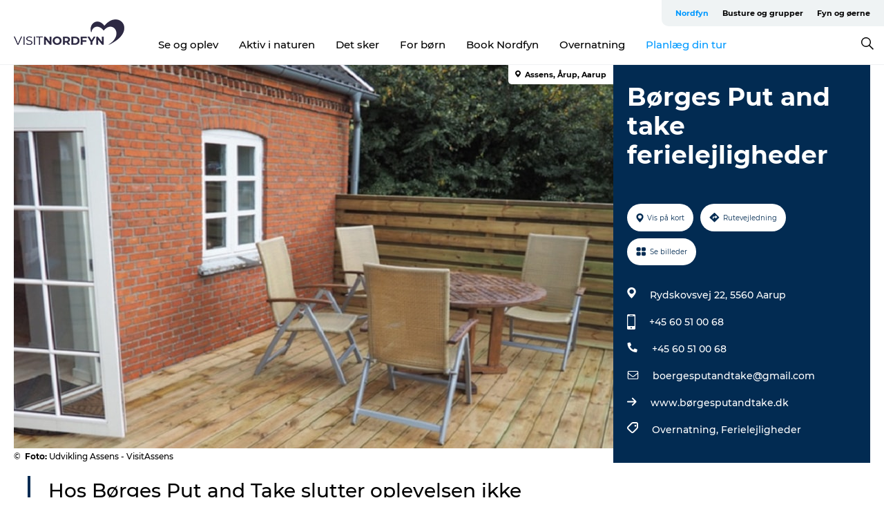

--- FILE ---
content_type: text/html; charset=utf-8
request_url: https://www.visitnordfyn.dk/nordfyn/explore/boerges-put-and-take-ferielejligheder-gdk1123668
body_size: 32655
content:
<!DOCTYPE html><html lang="da" class=""><head><meta charSet="UTF-8"/><meta http-equiv="X-UA-Compatible" content="IE=edge"/><meta name="viewport" content="width=device-width, initial-scale=1.0, maximum-scale=1.0"/><title>Børges Put and take ferielejligheder</title><meta name="title" content="Børges Put and take ferielejligheder"/><meta name="description" content="Hos Børges Put and Take slutter oplevelsen ikke nødvendigvis, når dagen er forbi."/><meta name="keywords" content="https://files.guidedanmark.org/files/465/260854_Boerges_put_and_take_lejlighed…"/><link rel="canonical" href="https://www.visitassens.dk/boerges-put-and-take-ferielejligheder-gdk1123668"/><link rel="image_src" href="https://files.guidedanmark.org/files/465/260854_Boerges_put_and_take_lejlighed.jpg"/><meta property="og:site_name" content="VisitNordfyn"/><meta property="og:url" content="https://www.visitassens.dk/boerges-put-and-take-ferielejligheder-gdk1123668"/><meta property="og:image" content="https://files.guidedanmark.org/files/465/260854_Boerges_put_and_take_lejlighed.jpg"/><meta property="og:image:url" content="https://files.guidedanmark.org/files/465/260854_Boerges_put_and_take_lejlighed.jpg"/><meta name="twitter:card" content="summary_large_image"/><meta name="twitter:title" content="Børges Put and take ferielejligheder"/><meta name="twitter:description" content="Hos Børges Put and Take slutter oplevelsen ikke nødvendigvis, når dagen er forbi."/><meta name="twitter:url" content="https://www.visitassens.dk/boerges-put-and-take-ferielejligheder-gdk1123668"/><meta name="twitter:image" content="https://files.guidedanmark.org/files/465/260854_Boerges_put_and_take_lejlighed.jpg"/><script type="application/ld+json">{"@context":"https://schema.org","@graph":[{"@type":"Product","telephone":"+45 60 51 00 68","name":"Børges Put and take ferielejligheder","address":{"@type":"PostalAddress","streetAddress":"Rydskovsvej 22","postalCode":"5560"},"geo":{"@type":"GeoCoordinates","latitude":"55.43371089","longitude":"10.05848996"},"image":{"@type":"ImageObject","url":"https://files.guidedanmark.org/files/465/260854_Boerges_put_and_take_lejlighed…"}}]}</script><meta name="google-site-verification" content="_YJ6HQcux2U4CFkjDMgOFZ6YCRrc29ItmvwGhZlLpwQ"/><meta name="google-site-verification" content="_YJ6HQcux2U4CFkjDMgOFZ6YCRrc29ItmvwGhZlLpwQ"/><script>dataLayer=[];</script><script class="google-tag-manager">
              (function(w,d,s,l,i){w[l]=w[l]||[];w[l].push({'gtm.start':
                new Date().getTime(),event:'gtm.js'});var f=d.getElementsByTagName(s)[0],
                j=d.createElement(s),dl=l!='dataLayer'?'&l='+l:'';j.async=true;j.src=
                'https://www.googletagmanager.com/gtm.js?id='+i+dl;f.parentNode.insertBefore(j,f);
              })(window,document,'script','dataLayer','GTM-5WTQCVP');
                </script><script class="google-tag-manager">
          (function(w,d,s,l,i){w[l]=w[l]||[];w[l].push({'gtm.start':
            new Date().getTime(),event:'gtm.js'});var f=d.getElementsByTagName(s)[0],
            j=d.createElement(s),dl=l!='dataLayer'?'&l='+l:'';j.async=true;j.src=
            'https://www.googletagmanager.com/gtm.js?id='+i+dl;f.parentNode.insertBefore(j,f);
          })(window,document,'script','dataLayer','GTM-PFBDMCW');
            </script><script id="CookieConsent" src="https://policy.app.cookieinformation.com/uc.js" data-culture="DA" type="text/javascript" defer="" async=""></script><script src="https://www.google.com/recaptcha/api.js?render=re6LesgOMpAAAAAMsWw4JXRaFyYQAXgMfxJ39JuQR8_site_key" async=""></script><link rel="icon" href="/sites/visitnordfyn.com/files/icons/favicon-visitnordfyn.ico" type="image/x-icon"/><meta name="next-head-count" content="27"/><link rel="preload" href="/_next/static/media/8858de35be6d63bd-s.p.ttf" as="font" type="font/ttf" crossorigin="anonymous" data-next-font="size-adjust"/><link rel="preload" href="/_next/static/media/ade88f670a4a93e2-s.p.woff2" as="font" type="font/woff2" crossorigin="anonymous" data-next-font="size-adjust"/><link rel="preload" href="/_next/static/media/7f4e2cacbacd7c77-s.p.woff" as="font" type="font/woff" crossorigin="anonymous" data-next-font="size-adjust"/><link rel="preload" href="/_next/static/media/fe6ff1c8e748122a-s.p.woff2" as="font" type="font/woff2" crossorigin="anonymous" data-next-font="size-adjust"/><link rel="preload" href="/_next/static/media/9671873632b769ea-s.p.woff2" as="font" type="font/woff2" crossorigin="anonymous" data-next-font="size-adjust"/><link rel="preload" href="/_next/static/media/0020fb129ebc950b-s.p.woff2" as="font" type="font/woff2" crossorigin="anonymous" data-next-font="size-adjust"/><link rel="preload" href="/_next/static/css/f9783be563079af7.css" as="style"/><link rel="stylesheet" href="/_next/static/css/f9783be563079af7.css" data-n-g=""/><noscript data-n-css=""></noscript><script defer="" nomodule="" src="/_next/static/chunks/polyfills-78c92fac7aa8fdd8.js"></script><script defer="" src="/_next/static/chunks/24434.2d78b39796aef039.js"></script><script defer="" src="/_next/static/chunks/90180.2cd874d1f8a55392.js"></script><script defer="" src="/_next/static/chunks/89311.d4a83a9b96968818.js"></script><script defer="" src="/_next/static/chunks/52576.7c1155037314c9e5.js"></script><script defer="" src="/_next/static/chunks/69305.95e9ec2f7430440a.js"></script><script defer="" src="/_next/static/chunks/16487.c8405206fde0bf11.js"></script><script defer="" src="/_next/static/chunks/61263.cd3f37a049f1982f.js"></script><script defer="" src="/_next/static/chunks/75fc9c18-295119e68f43c671.js"></script><script defer="" src="/_next/static/chunks/22135.5b23275e4359771f.js"></script><script defer="" src="/_next/static/chunks/88035.a55b00c408bb73af.js"></script><script defer="" src="/_next/static/chunks/77654.f3f2dda92b6acb47.js"></script><script defer="" src="/_next/static/chunks/33996.2229128561d62e70.js"></script><script defer="" src="/_next/static/chunks/38606.c791e11a42e15f83.js"></script><script defer="" src="/_next/static/chunks/73999.f214e8f8ebe5101d.js"></script><script defer="" src="/_next/static/chunks/66518.8241159cdeb0e19e.js"></script><script defer="" src="/_next/static/chunks/42911.663eb074ad65fed6.js"></script><script defer="" src="/_next/static/chunks/7969.600288e47a18f32f.js"></script><script defer="" src="/_next/static/chunks/20349.72af27da3c31588d.js"></script><script defer="" src="/_next/static/chunks/6462.c12763e89d8a44ae.js"></script><script defer="" src="/_next/static/chunks/84041.d231d3637cdb2731.js"></script><script defer="" src="/_next/static/chunks/32299.3c4b62ae9e1c2bb9.js"></script><script src="/_next/static/chunks/webpack-63856f52277dde65.js" defer=""></script><script src="/_next/static/chunks/framework-f0918f007280e2a4.js" defer=""></script><script src="/_next/static/chunks/main-e4ec7a994fac8df8.js" defer=""></script><script src="/_next/static/chunks/pages/_app-dfcb281616405551.js" defer=""></script><script src="/_next/static/chunks/72776-dd4a5de0c04d1828.js" defer=""></script><script src="/_next/static/chunks/51294-05c6ba5fe17e3586.js" defer=""></script><script src="/_next/static/chunks/pages/drupal-f757f6edd3d96ab6.js" defer=""></script><script src="/_next/static/kcTTT74bUDEUWe3UTljfD/_buildManifest.js" defer=""></script><script src="/_next/static/kcTTT74bUDEUWe3UTljfD/_ssgManifest.js" defer=""></script><style data-styled="" data-styled-version="6.0.5">.eBtRpU a{padding:6px;position:absolute;top:-40px;left:0px;color:#333;border-right:1px solid #89dcf9;border-bottom:1px solid #89dcf9;border-bottom-right-radius:8px;background:#0099ff;-webkit-transition:top 1s ease-out;transition:top 1s ease-out;z-index:100;}/*!sc*/
.eBtRpU a:focus{position:absolute;left:0px;top:0px;-webkit-transition:top 0.1s ease-in;transition:top 0.1s ease-in;}/*!sc*/
@media (prefers-reduced-motion: reduce){.eBtRpU a{transition-duration:0.001ms!important;}}/*!sc*/
@media print{.eBtRpU{display:none;}}/*!sc*/
data-styled.g4[id="sc-521c778a-3"]{content:"eBtRpU,"}/*!sc*/
.fnpHaN{background-color:#FFF;}/*!sc*/
data-styled.g12[id="sc-1c46d5dd-5"]{content:"fnpHaN,"}/*!sc*/
.gYqzqI{width:100%;height:65px;background-color:#0099ff;display:flex;justify-content:center;align-content:center;align-items:center;}/*!sc*/
data-styled.g13[id="sc-1c46d5dd-6"]{content:"gYqzqI,"}/*!sc*/
.kjVbdK{font-size:14px;font-weight:bold;line-height:18px;color:white;}/*!sc*/
data-styled.g14[id="sc-1c46d5dd-7"]{content:"kjVbdK,"}/*!sc*/
.iMgDDq{padding:0 7px;display:flex;justify-content:center;align-items:center;align-content:center;}/*!sc*/
.iMgDDq a{color:white;display:inline-block;padding:0 7px;}/*!sc*/
.iMgDDq svg path{fill:white;}/*!sc*/
.iMgDDq a[title="tiktok"]>svg{width:20px;height:20px;}/*!sc*/
.iMgDDq a[title="tiktok"]{padding-left:2px!important;}/*!sc*/
data-styled.g15[id="sc-1c46d5dd-8"]{content:"iMgDDq,"}/*!sc*/
.buaBos{border-top:2px solid rgb(231, 234, 236);padding:15px 0px;margin-top:40px;display:flex;align-items:center;align-content:center;font-size:14px;}/*!sc*/
@media (max-width: 47.9375em){.buaBos{font-size:12px;flex-direction:column;}}/*!sc*/
data-styled.g16[id="sc-1c46d5dd-9"]{content:"buaBos,"}/*!sc*/
.gJmsuN{display:flex;align-content:center;align-items:center;}/*!sc*/
@media (max-width: 47.9375em){.gJmsuN{margin:10px 0 20px;}}/*!sc*/
@media (min-width: 48em){.gJmsuN{margin:0 20px;flex:1;}}/*!sc*/
.gJmsuN a{cursor:pointer;margin:0 20px;color:#000;}/*!sc*/
.gJmsuN a:hover{color:#0099ff;}/*!sc*/
data-styled.g18[id="sc-1c46d5dd-11"]{content:"gJmsuN,"}/*!sc*/
.dTjGyd{padding:20px 0;}/*!sc*/
@media (max-width: 47.9375em){.dTjGyd{font-size:14px;}}/*!sc*/
data-styled.g19[id="sc-1c46d5dd-12"]{content:"dTjGyd,"}/*!sc*/
.ciIioz h2{font-size:14px;font-weight:700;margin-bottom:20px;}/*!sc*/
data-styled.g20[id="sc-1c46d5dd-13"]{content:"ciIioz,"}/*!sc*/
.iuJrWc{list-style:none;padding:0;}/*!sc*/
.iuJrWc li{margin:15px 0;}/*!sc*/
.iuJrWc a{color:#000;}/*!sc*/
.iuJrWc a:hover{color:#0099ff;}/*!sc*/
data-styled.g21[id="sc-1c46d5dd-14"]{content:"iuJrWc,"}/*!sc*/
.kKnrtv{position:relative;border-bottom:1px solid rgb(240, 241, 243);background-color:#FFF;width:100vw;top:0;transition:all 0.3s;}/*!sc*/
.kKnrtv >div{display:flex;align-items:center;height:100%;}/*!sc*/
.kKnrtv.sticky{position:fixed;z-index:20;}/*!sc*/
@media print{.kKnrtv.sticky{display:none;}}/*!sc*/
@media (max-width: 47.9375em){.kKnrtv{height:44px;}}/*!sc*/
data-styled.g37[id="sc-1c46d5dd-30"]{content:"kKnrtv,"}/*!sc*/
.jOAfxs{width:200px;padding:6px 20px;position:sticky;top:0;}/*!sc*/
.jOAfxs img{max-width:100%;max-height:50px;}/*!sc*/
data-styled.g38[id="sc-1c46d5dd-31"]{content:"jOAfxs,"}/*!sc*/
.dSklJh{flex:1;display:flex;flex-direction:column;height:100%;}/*!sc*/
.dSklJh a{text-decoration:none;color:#000;}/*!sc*/
.dSklJh a:hover{color:#0099ff;}/*!sc*/
data-styled.g58[id="sc-1c46d5dd-51"]{content:"dSklJh,"}/*!sc*/
.TdgtN{align-self:flex-end;border-bottom-left-radius:10px;background-color:#eff3f4;}/*!sc*/
.TdgtN ul{padding:0 10px;margin:0;}/*!sc*/
.TdgtN ul li{display:inline-block;list-style:none;}/*!sc*/
.TdgtN ul li.inactive >a{display:none;}/*!sc*/
.TdgtN ul li.active >a{color:#0099ff;}/*!sc*/
.TdgtN ul li a{display:block;font-size:11px;font-weight:bold;padding:12px 10px;}/*!sc*/
data-styled.g59[id="sc-1c46d5dd-52"]{content:"TdgtN,"}/*!sc*/
.eEdIEV{align-self:center;flex:1;display:flex;width:100%;position:relative;top:0;background-color:#FFF;}/*!sc*/
.eEdIEV ul{padding:0;}/*!sc*/
.eEdIEV ul.secondary-menu{flex:1;text-align:center;}/*!sc*/
.eEdIEV ul.search-menu{min-width:200px;text-align:right;}/*!sc*/
.eEdIEV ul li{display:inline-block;vertical-align:middle;list-style:none;padding:0 15px;}/*!sc*/
.eEdIEV ul li a{font-size:15px;padding:0;}/*!sc*/
.eEdIEV ul li.active >a{color:#0099ff;}/*!sc*/
data-styled.g60[id="sc-1c46d5dd-53"]{content:"eEdIEV,"}/*!sc*/
.bPiEZp{cursor:pointer;}/*!sc*/
.bPiEZp span{display:none;}/*!sc*/
data-styled.g68[id="sc-1c46d5dd-61"]{content:"bPiEZp,"}/*!sc*/
.jWQKaT{display:flex;justify-content:space-between;align-content:center;align-items:center;}/*!sc*/
.jWQKaT >div{margin:10px 0;}/*!sc*/
data-styled.g69[id="sc-1c46d5dd-62"]{content:"jWQKaT,"}/*!sc*/
html{line-height:1.15;-webkit-text-size-adjust:100%;}/*!sc*/
body{margin:0;}/*!sc*/
main{display:block;}/*!sc*/
h1{font-size:2em;margin:0.67em 0;}/*!sc*/
hr{box-sizing:content-box;height:0;overflow:visible;}/*!sc*/
pre{font-family:monospace,monospace;font-size:1em;}/*!sc*/
a{background-color:transparent;}/*!sc*/
abbr[title]{border-bottom:none;text-decoration:underline;text-decoration:underline dotted;}/*!sc*/
b,strong{font-weight:bolder;}/*!sc*/
code,kbd,samp{font-family:monospace,monospace;font-size:1em;}/*!sc*/
small{font-size:80%;}/*!sc*/
sub,sup{font-size:75%;line-height:0;position:relative;vertical-align:baseline;}/*!sc*/
sub{bottom:-0.25em;}/*!sc*/
sup{top:-0.5em;}/*!sc*/
img{border-style:none;}/*!sc*/
button,input,optgroup,select,textarea{font-family:inherit;font-size:100%;line-height:1.15;margin:0;}/*!sc*/
button,input{overflow:visible;}/*!sc*/
button,select{text-transform:none;}/*!sc*/
button,[type="button"],[type="reset"],[type="submit"]{-webkit-appearance:button;}/*!sc*/
button::-moz-focus-inner,[type="button"]::-moz-focus-inner,[type="reset"]::-moz-focus-inner,[type="submit"]::-moz-focus-inner{border-style:none;padding:0;}/*!sc*/
button:-moz-focusring,[type="button"]:-moz-focusring,[type="reset"]:-moz-focusring,[type="submit"]:-moz-focusring{outline:1px dotted ButtonText;}/*!sc*/
fieldset{padding:0.35em 0.75em 0.625em;}/*!sc*/
legend{box-sizing:border-box;color:inherit;display:table;max-width:100%;padding:0;white-space:normal;}/*!sc*/
progress{vertical-align:baseline;}/*!sc*/
textarea{overflow:auto;}/*!sc*/
[type="checkbox"],[type="radio"]{box-sizing:border-box;padding:0;}/*!sc*/
[type="number"]::-webkit-inner-spin-button,[type="number"]::-webkit-outer-spin-button{height:auto;}/*!sc*/
[type="search"]{-webkit-appearance:textfield;outline-offset:-2px;}/*!sc*/
[type="search"]::-webkit-search-decoration{-webkit-appearance:none;}/*!sc*/
::-webkit-file-upload-button{-webkit-appearance:button;font:inherit;}/*!sc*/
details{display:block;}/*!sc*/
summary{display:list-item;}/*!sc*/
template{display:none;}/*!sc*/
[hidden]{display:none;}/*!sc*/
data-styled.g70[id="sc-global-ecVvVt1"]{content:"sc-global-ecVvVt1,"}/*!sc*/
*{box-sizing:border-box;}/*!sc*/
*:before,*:after{box-sizing:border-box;}/*!sc*/
body{font-family:'Montserrat',Verdana,Arial,sans-serif;color:#000;background-color:#FFF;line-height:1.3;font-weight:500;width:100%;max-width:100vw;overflow-x:hidden;}/*!sc*/
body.freeze-scroll{overflow:hidden;}/*!sc*/
@media (max-width: 47.9375em){body{margin-top:44px;}}/*!sc*/
p:last-child{margin-top:0;}/*!sc*/
img{display:block;max-width:100%;height:auto;}/*!sc*/
.text-container a{text-decoration:underline;}/*!sc*/
a{text-decoration:none;color:#0099ff;transition:all 0.3s;}/*!sc*/
a:hover{color:#0099ff;}/*!sc*/
a.link-icon:before{content:"";display:inline-block;width:18px;height:18px;background-size:100%;background-color:#0099ff;background-position:center;background-repeat:no-repeat;margin-right:4px;position:relative;}/*!sc*/
a.link-icon.link-internal:before{top:4px;background-image:url(/static/images/svg/internalLinkMask.svg);}/*!sc*/
a.link-icon.link-mailto:before,a.link-icon.link-external:before{background-image:url(/static/images/svg/linkoutMaskWhite.svg);}/*!sc*/
.paragraph{margin-top:40px;margin-bottom:40px;}/*!sc*/
.paragraph:first-child{margin-top:0;}/*!sc*/
.text-align-right{text-align:right;}/*!sc*/
.text-align-left{text-align:left;}/*!sc*/
.text-align-center{text-align:center;}/*!sc*/
.text-align-justify{text-align:justify;}/*!sc*/
.txt-size-regular{font-weight:400;}/*!sc*/
.txt-size-medium{font-weight:500;}/*!sc*/
.txt-size-bold{font-weight:600;}/*!sc*/
.txt-size-semi-bold{font-weight:700;}/*!sc*/
@keyframes menuOpen{from{height:0px;}to{height:calc(100vh - 100%);}}/*!sc*/
@keyframes highlight{from{background-color:rgba(0,0,0,0.1);}to{background-color:rgba(0,0,0,0);}}/*!sc*/
@media (max-width: 47.9375em){.paragraph.paragraph--columns-2 .paragraph.paragraph--highlight-image,.paragraph.paragraph--columns-3 .paragraph.paragraph--highlight-image{margin-left:-20px;margin-right:-20px;}}/*!sc*/
data-styled.g71[id="sc-global-kxOjPr1"]{content:"sc-global-kxOjPr1,"}/*!sc*/
.jBVDfF{position:fixed;font-size:1px;color:#fff;width:1px;height:1px;overflow:hidden;top:-1px;left:-1px;z-index:99999;}/*!sc*/
data-styled.g72[id="sc-6945e261-0"]{content:"jBVDfF,"}/*!sc*/
.camETg{display:inline-block;width:40px;height:40px;background-size:cover;background-position:center;border-radius:50%;margin-bottom:10px;}/*!sc*/
@media (min-width: 48em){.camETg{margin-bottom:0;margin-right:20px;}}/*!sc*/
.camETg.small{width:16px;height:16px;margin-right:10px;}/*!sc*/
data-styled.g281[id="sc-d279e38c-29"]{content:"camETg,"}/*!sc*/
.enWcTi{padding:14px 15px;cursor:pointer;border:1px solid rgb(225, 226, 227);background-color:rgb(234, 236, 238);display:flex;align-content:center;align-items:center;width:100%;}/*!sc*/
@media (min-width: 48em){.enWcTi{width:30%;}}/*!sc*/
.enWcTi .language-name{flex:1;}/*!sc*/
.enWcTi:after{height:11px;width:11px;border-top:1px solid rgb(193, 196, 199);border-right:1px solid rgb(193, 196, 199);transform:rotate(45deg);content:"";display:block;}/*!sc*/
data-styled.g283[id="sc-d279e38c-31"]{content:"enWcTi,"}/*!sc*/
.gEMIVp{position:relative;padding-left:20px;padding-right:20px;}/*!sc*/
.gEMIVp.xs-1{width:8.33333%;min-width:8.33333%;}/*!sc*/
.gEMIVp.xs-2{width:16.66667%;min-width:16.66667%;}/*!sc*/
.gEMIVp.xs-3{width:25.00000%;min-width:25.00000%;}/*!sc*/
.gEMIVp.xs-4{width:33.33333%;min-width:33.33333%;}/*!sc*/
.gEMIVp.xs-5{width:41.66667%;min-width:41.66667%;}/*!sc*/
.gEMIVp.xs-6{width:50.00000%;min-width:50.00000%;}/*!sc*/
.gEMIVp.xs-7{width:58.33333%;min-width:58.33333%;}/*!sc*/
.gEMIVp.xs-8{width:66.66667%;min-width:66.66667%;}/*!sc*/
.gEMIVp.xs-9{width:75.00000%;min-width:75.00000%;}/*!sc*/
.gEMIVp.xs-10{width:83.33333%;min-width:83.33333%;}/*!sc*/
.gEMIVp.xs-11{width:91.66667%;min-width:91.66667%;}/*!sc*/
.gEMIVp.xs-12{width:100.00000%;min-width:100.00000%;}/*!sc*/
@media (min-width: 23.5em){.gEMIVp.sm-1{width:8.33333%;min-width:8.33333%;}.gEMIVp.sm-2{width:16.66667%;min-width:16.66667%;}.gEMIVp.sm-3{width:25.00000%;min-width:25.00000%;}.gEMIVp.sm-4{width:33.33333%;min-width:33.33333%;}.gEMIVp.sm-5{width:41.66667%;min-width:41.66667%;}.gEMIVp.sm-6{width:50.00000%;min-width:50.00000%;}.gEMIVp.sm-7{width:58.33333%;min-width:58.33333%;}.gEMIVp.sm-8{width:66.66667%;min-width:66.66667%;}.gEMIVp.sm-9{width:75.00000%;min-width:75.00000%;}.gEMIVp.sm-10{width:83.33333%;min-width:83.33333%;}.gEMIVp.sm-11{width:91.66667%;min-width:91.66667%;}.gEMIVp.sm-12{width:100.00000%;min-width:100.00000%;}}/*!sc*/
@media (min-width: 48em){.gEMIVp.md-1{width:8.33333%;min-width:8.33333%;}.gEMIVp.md-2{width:16.66667%;min-width:16.66667%;}.gEMIVp.md-3{width:25.00000%;min-width:25.00000%;}.gEMIVp.md-4{width:33.33333%;min-width:33.33333%;}.gEMIVp.md-5{width:41.66667%;min-width:41.66667%;}.gEMIVp.md-6{width:50.00000%;min-width:50.00000%;}.gEMIVp.md-7{width:58.33333%;min-width:58.33333%;}.gEMIVp.md-8{width:66.66667%;min-width:66.66667%;}.gEMIVp.md-9{width:75.00000%;min-width:75.00000%;}.gEMIVp.md-10{width:83.33333%;min-width:83.33333%;}.gEMIVp.md-11{width:91.66667%;min-width:91.66667%;}.gEMIVp.md-12{width:100.00000%;min-width:100.00000%;}}/*!sc*/
@media (min-width: 64em){.gEMIVp.lg-1{width:8.33333%;min-width:8.33333%;}.gEMIVp.lg-2{width:16.66667%;min-width:16.66667%;}.gEMIVp.lg-3{width:25.00000%;min-width:25.00000%;}.gEMIVp.lg-4{width:33.33333%;min-width:33.33333%;}.gEMIVp.lg-5{width:41.66667%;min-width:41.66667%;}.gEMIVp.lg-6{width:50.00000%;min-width:50.00000%;}.gEMIVp.lg-7{width:58.33333%;min-width:58.33333%;}.gEMIVp.lg-8{width:66.66667%;min-width:66.66667%;}.gEMIVp.lg-9{width:75.00000%;min-width:75.00000%;}.gEMIVp.lg-10{width:83.33333%;min-width:83.33333%;}.gEMIVp.lg-11{width:91.66667%;min-width:91.66667%;}.gEMIVp.lg-12{width:100.00000%;min-width:100.00000%;}}/*!sc*/
@media (min-width: 82.5em){.gEMIVp.xl-1{width:8.33333%;min-width:8.33333%;}.gEMIVp.xl-2{width:16.66667%;min-width:16.66667%;}.gEMIVp.xl-3{width:25.00000%;min-width:25.00000%;}.gEMIVp.xl-4{width:33.33333%;min-width:33.33333%;}.gEMIVp.xl-5{width:41.66667%;min-width:41.66667%;}.gEMIVp.xl-6{width:50.00000%;min-width:50.00000%;}.gEMIVp.xl-7{width:58.33333%;min-width:58.33333%;}.gEMIVp.xl-8{width:66.66667%;min-width:66.66667%;}.gEMIVp.xl-9{width:75.00000%;min-width:75.00000%;}.gEMIVp.xl-10{width:83.33333%;min-width:83.33333%;}.gEMIVp.xl-11{width:91.66667%;min-width:91.66667%;}.gEMIVp.xl-12{width:100.00000%;min-width:100.00000%;}}/*!sc*/
data-styled.g328[id="sc-bb566763-28"]{content:"gEMIVp,"}/*!sc*/
.hPpxAZ{width:100%;max-width:100%;margin-right:auto;margin-left:auto;padding-left:1.25em;padding-right:1.25em;transition:all 0.3s;}/*!sc*/
@media (min-width: 23.5em){.hPpxAZ{width:100%;}}/*!sc*/
@media (min-width: 48em){.hPpxAZ{width:46.75em;}}/*!sc*/
@media (min-width: 64em){.hPpxAZ{width:61.5em;}}/*!sc*/
@media (min-width: 82.5em){.hPpxAZ{width:80em;}}/*!sc*/
data-styled.g329[id="sc-bb566763-29"]{content:"hPpxAZ,"}/*!sc*/
.kLBSZd{max-width:1450px;margin-right:auto;margin-left:auto;padding-left:1.25em;padding-right:1.25em;transition:all 0.3s;}/*!sc*/
.kLBSZd.no-padding{padding:0;}/*!sc*/
data-styled.g339[id="sc-bb566763-39"]{content:"kLBSZd,"}/*!sc*/
.cBBUa-D{display:flex;flex-direction:row;flex-wrap:wrap;margin-left:-20px;margin-right:-20px;min-width:100%;}/*!sc*/
data-styled.g374[id="sc-bb566763-74"]{content:"cBBUa-D,"}/*!sc*/
.bAZmJe{max-width:800px;margin-right:auto;margin-left:auto;padding-left:1.25em;padding-right:1.25em;}/*!sc*/
.bAZmJe.text-left{margin-left:0;padding-left:0;text-align:left;}/*!sc*/
.bAZmJe.text-right{margin-right:0;padding-right:0;text-align:right;}/*!sc*/
.bAZmJe.text-center{text-align:center;}/*!sc*/
.bAZmJe h1{font-weight:900;font-size:40px;letter-spacing:-0.5px;}/*!sc*/
@media (max-width: 47.9375em){.bAZmJe h1{font-size:26px;}}/*!sc*/
.bAZmJe h2{font-weight:700;font-size:25px;letter-spacing:-0.5px;}/*!sc*/
@media (max-width: 47.9375em){.bAZmJe h2{font-size:19px;}}/*!sc*/
.bAZmJe h3,.bAZmJe h4{font-weight:700;font-size:18px;letter-spacing:-0.5px;}/*!sc*/
@media (max-width: 47.9375em){.bAZmJe h3,.bAZmJe h4{font-size:16px;}}/*!sc*/
data-styled.g390[id="sc-bb566763-90"]{content:"bAZmJe,"}/*!sc*/
@media (max-width: 47.9375em){.bPGLSi{padding-left:0;padding-right:0;}}/*!sc*/
data-styled.g459[id="sc-f8176ca3-0"]{content:"bPGLSi,"}/*!sc*/
.igLRvm{padding-bottom:2.5em;}/*!sc*/
.igLRvm .padding-0{padding:0;}/*!sc*/
@media (max-width: 63.9375em){.igLRvm{margin-top:55px;}}/*!sc*/
data-styled.g460[id="sc-f8176ca3-1"]{content:"igLRvm,"}/*!sc*/
.iaWucu{width:70%;display:flex;}/*!sc*/
@media (max-width: 63.9375em){.iaWucu{width:65%;}}/*!sc*/
@media (max-width: 47.9375em){.iaWucu{width:100%;}}/*!sc*/
data-styled.g461[id="sc-f8176ca3-2"]{content:"iaWucu,"}/*!sc*/
@media (max-width: 47.9375em){.hiHBVT{width:100%;}}/*!sc*/
data-styled.g462[id="sc-f8176ca3-3"]{content:"hiHBVT,"}/*!sc*/
@media (max-width: 47.9375em){.dTQpbO{padding-left:0;padding-right:0;}}/*!sc*/
data-styled.g463[id="sc-f8176ca3-4"]{content:"dTQpbO,"}/*!sc*/
.kTabag{width:70%;height:555px;min-height:555px;position:relative;float:left;margin-bottom:40px;}/*!sc*/
@media (max-width: 63.9375em){.kTabag{width:65%;}}/*!sc*/
@media (max-width: 47.9375em){.kTabag{width:100%;height:210px;min-height:210px;margin-bottom:0;float:none;}}/*!sc*/
data-styled.g464[id="sc-f8176ca3-5"]{content:"kTabag,"}/*!sc*/
.eymwOi{height:100%;width:100%;position:relative;}/*!sc*/
.eymwOi img{width:100%;height:100%;object-fit:cover;}/*!sc*/
.eymwOi span{z-index:1;position:absolute;top:0;left:0;background:#a3eabf;color:#07203b;padding:11px 10px;border-radius:0 0 5px 0;font-size:10px;font-weight:bold;line-height:11px;}/*!sc*/
data-styled.g465[id="sc-f8176ca3-6"]{content:"eymwOi,"}/*!sc*/
.kKgnec{width:30%;background-color:#022b52;padding:25px 35px 20px 35px;color:#ffffff;float:right;position:relative;}/*!sc*/
@media (max-width: 82.4375em){.kKgnec{padding:25px 20px 20px 20px;}}/*!sc*/
@media (max-width: 63.9375em){.kKgnec{width:35%;}}/*!sc*/
@media (max-width: 47.9375em){.kKgnec{width:100%;float:none;position:inherit;text-align:center;padding:50px 20px 20px 20px;}}/*!sc*/
data-styled.g467[id="sc-f8176ca3-8"]{content:"kKgnec,"}/*!sc*/
.iVLTu{position:sticky;top:55px;padding:30px 35px 35px 35px;}/*!sc*/
@media (max-width: 82.4375em){.iVLTu{padding:30px 20px 35px 20px;}}/*!sc*/
@media (max-width: 63.9375em){.iVLTu{width:35%;}}/*!sc*/
@media (max-width: 47.9375em){.iVLTu{width:100%;position:inherit;padding:30px 20px 30px 20px;}}/*!sc*/
data-styled.g468[id="sc-f8176ca3-9"]{content:"iVLTu,"}/*!sc*/
.kGVlIW{font-size:36px;line-height:42px;margin:0;}/*!sc*/
@media (max-width: 47.9375em){.kGVlIW{font-size:26px;line-height:32px;}}/*!sc*/
data-styled.g472[id="sc-f8176ca3-13"]{content:"kGVlIW,"}/*!sc*/
.julIoh{display:flex;flex-wrap:wrap;justify-content:flex-start;margin:0 0 20px 0;}/*!sc*/
@media (max-width: 23.4375em){.julIoh{width:100%;justify-content:space-around;margin:0 -10px 20px -10px;width:auto;}}/*!sc*/
data-styled.g473[id="sc-f8176ca3-14"]{content:"julIoh,"}/*!sc*/
.fefxPf{padding:30px 0 0 0;}/*!sc*/
.fefxPf:empty{padding:0;}/*!sc*/
.fefxPf button{margin:0 0 20px 0!important;}/*!sc*/
.fefxPf a:last-child button{margin-bottom:0px!important;}/*!sc*/
data-styled.g474[id="sc-f8176ca3-15"]{content:"fefxPf,"}/*!sc*/
.gtssAg{cursor:pointer;display:flex;justify-content:center;align-items:center;border:none;color:#022b52;}/*!sc*/
.gtssAg:last-of-type{margin:0 0 10px 0;}/*!sc*/
data-styled.g475[id="sc-f8176ca3-16"]{content:"gtssAg,"}/*!sc*/
.hiXYwN{border-radius:35px;background:#ffffff;margin:0 10px 10px 0;padding:0;}/*!sc*/
.hiXYwN svg{margin:0 5px 0 0;}/*!sc*/
.hiXYwN svg path{fill:#022b52;}/*!sc*/
.hiXYwN .btn-round-content{padding:13px;margin:0;color:inherit;font-size:10px;line-height:11px;display:flex;justify-content:center;align-items:center;}/*!sc*/
@media (max-width: 23.4375em){.hiXYwN{margin:0 0 10px 0;}.hiXYwN .btn-round-content{padding:13px 10px;}}/*!sc*/
data-styled.g476[id="sc-f8176ca3-17"]{content:"hiXYwN,"}/*!sc*/
.kIlebw{z-index:9;position:relative;}/*!sc*/
.kIlebw.no-image{margin-top:0;}/*!sc*/
data-styled.g478[id="sc-f8176ca3-19"]{content:"kIlebw,"}/*!sc*/
.byCEMc{padding:0 40px 0 30px;font-size:28px;line-height:42px;text-align:left;margin-bottom:50px;position:relative;}/*!sc*/
.byCEMc:before{content:" ";position:absolute;left:0;height:100%;width:4px;background-color:#022b52;}/*!sc*/
@media (max-width: 47.9375em){.byCEMc{font-size:18px;line-height:30px;margin-bottom:0;}}/*!sc*/
data-styled.g479[id="sc-f8176ca3-20"]{content:"byCEMc,"}/*!sc*/
.jiBwhG{font-size:18px;line-height:28px;margin-top:15px;margin-bottom:25px;word-break:break-word;}/*!sc*/
@media (max-width: 47.9375em){.jiBwhG{font-size:16px;line-height:26px;}}/*!sc*/
.jiBwhG a{word-break:break-word;}/*!sc*/
.jiBwhG h1,.jiBwhG h2,.jiBwhG h3,.jiBwhG h4{margin:23px 0 10px 0;}/*!sc*/
.jiBwhG h2{font-size:21px;line-height:25px;}/*!sc*/
.jiBwhG p{margin:0 0 18px 0;}/*!sc*/
@media (max-width: 47.9375em){.jiBwhG p{margin:0 0 16px 0;}}/*!sc*/
data-styled.g480[id="sc-f8176ca3-21"]{content:"jiBwhG,"}/*!sc*/
.fuXQAW{font-size:12px;line-height:13px;margin:5px 0 0 0;}/*!sc*/
.fuXQAW span{font-weight:bold;}/*!sc*/
@media (max-width: 47.9375em){.fuXQAW{color:#aabccd;text-align:center;background-color:#022b52;margin:0;padding:5px 0 0 0;}}/*!sc*/
data-styled.g481[id="sc-f8176ca3-22"]{content:"fuXQAW,"}/*!sc*/
</style></head><body><div id="__next"><main class="__className_9cab95"><div class="sc-6945e261-0 jBVDfF"> </div><div class="sc-521c778a-3 eBtRpU"><a href="#maincontent">Gå til indhold</a></div><div id="sticky-header-wrap" class="sc-1c46d5dd-30 kKnrtv"><div class="sc-bb566763-39 kLBSZd no-padding container"><div class="sc-1c46d5dd-31 jOAfxs"><a class="link-internal" title="Gå tilbage til forsiden" href="/"><img alt="VisitNordfyn" width="160" height="31" src="/sites/visitnordfyn.com/files/2025-10/VisitNordfyn_logo_blue1-weblogo.png" fetchpriority="auto" loading="lazy"/></a></div><div class="sc-1c46d5dd-51 dSklJh"><div class="sc-1c46d5dd-52 TdgtN"><ul class="menu primary-menu"><li class="active"><a class="link-internal" href="/node/1037">Nordfyn</a></li><li class=""><a class="link-internal" href="/busture-og-grupper">Busture og grupper</a></li><li class=""><a class="link-external" target="_blank" rel="noopener" href="https://www.visitfyn.dk/">Fyn og øerne</a></li></ul></div><div class="sc-1c46d5dd-53 eEdIEV"><ul class="menu secondary-menu"><li class=""><a class="link-internal" href="/nordfyn/oplevelser">Se og oplev</a></li><li class=""><a class="link-internal" href="/nordfyn/aktiviteter">Aktiv i naturen</a></li><li class=""><a class="link-internal" href="/eventkalender">Det sker</a></li><li class=""><a class="link-internal" href="/nordfyn/aktiviteter/familieferie/nordfyn-boern">For børn</a></li><li class=""><a class="link-internal" href="/book-oplevelser">Book Nordfyn</a></li><li class=""><a class="link-internal" href="/nordfyn/overnatning">Overnatning</a></li><li class="active"><a class="link-internal" href="/nordfyn/explore">Planlæg din tur</a></li></ul><ul class="menu search-menu"><li><a tabindex="0" class="sc-1c46d5dd-61 bPiEZp"><svg xmlns="http://www.w3.org/2000/svg" version="1.1" viewBox="0 0 18.508 18.508" width="18"><path d="M 12.264 2.111 C 10.856 0.704 9.164 0 7.188 0 C 5.21 0 3.518 0.704 2.11 2.111 C 0.704 3.52 0 5.211 0 7.187 c 0 1.977 0.704 3.67 2.111 5.077 c 1.408 1.407 3.1 2.111 5.076 2.111 c 1.708 0 3.22 -0.54 4.538 -1.617 l 5.705 5.75 l 1.078 -1.078 l -5.75 -5.705 c 1.078 -1.318 1.617 -2.83 1.617 -4.537 c 0 -1.977 -0.704 -3.67 -2.111 -5.077 Z m -9.12 1.034 C 4.254 2.007 5.6 1.437 7.188 1.437 c 1.588 0 2.943 0.562 4.066 1.685 c 1.123 1.123 1.684 2.478 1.684 4.066 c 0 1.587 -0.561 2.942 -1.684 4.065 c -1.123 1.123 -2.478 1.684 -4.066 1.684 c -1.587 0 -2.942 -0.561 -4.065 -1.684 C 2 10.13 1.437 8.775 1.437 7.187 c 0 -1.587 0.57 -2.934 1.708 -4.042 Z" fill-rule="evenodd" stroke="none" stroke-width="1"></path></svg><span>Søg</span></a></li></ul></div></div></div></div><div class="sc-bb566763-39 kLBSZd container"><div class="sc-1c46d5dd-62 jWQKaT"></div></div><div id="maincontent"><div class="sc-f8176ca3-1 igLRvm" lang="da"><div class="sc-bb566763-39 kLBSZd sc-f8176ca3-0 bPGLSi container"><div class="sc-f8176ca3-5 kTabag"><div class="sc-f8176ca3-6 eymwOi"><img src="https://gdkfiles.visitdenmark.com/files/465/260854_Boerges_put_and_take_lejlighed.jpg?width=987" fetchpriority="auto" loading="lazy" layout="fill"/></div><div class="sc-f8176ca3-22 fuXQAW">© <!-- -->  <span>Foto<!-- -->:</span> </div></div><div class="sc-f8176ca3-8 kKgnec"><h1 class="sc-f8176ca3-13 kGVlIW">Børges Put and take ferielejligheder</h1></div><div top="55" class="sc-f8176ca3-8 sc-f8176ca3-9 kKgnec iVLTu"><div class="sc-f8176ca3-14 julIoh"><button class="sc-f8176ca3-16 sc-f8176ca3-17 gtssAg hiXYwN"><div class="btn-round-content"><svg width="15" height="14" viewBox="0 0 15 15" version="1.1" xmlns="http://www.w3.org/2000/svg" xmlns:xlink="http://www.w3.org/1999/xlink"><title>Shape</title><g id="Symbols" stroke="none" stroke-width="1" fill="none" fill-rule="evenodd"><g id="GDK/Mobile/Directions-(Mobile)" transform="translate(-14.000000, -13.000000)" fill="#022B52" fill-rule="nonzero"><path d="M28.5877043,19.569089 L22.0883815,13.264374 C21.7250022,12.9118753 21.1355268,12.9118753 20.7718572,13.264374 L14.2725345,19.569089 C13.9091552,19.9218692 13.9091552,20.4934126 14.2725345,20.8461929 L20.7718572,27.1509078 C21.1352365,27.5036881 21.724712,27.5036881 22.0883815,27.1509078 L28.5877043,20.8461929 C28.9510836,20.4934126 28.9510836,19.9218692 28.5877043,19.569089 Z M25.6032246,19.7142386 L23.2241565,21.9161263 C23.0795082,22.0501149 22.8447373,21.9472865 22.8447373,21.7495613 L22.8447373,20.2275308 L20.1325827,20.2275308 L20.1325827,22.0404836 C20.1325827,22.1656906 20.0314419,22.2671026 19.9065698,22.2671026 L19.0025182,22.2671026 C18.8776461,22.2671026 18.7765053,22.1656906 18.7765053,22.0404836 L18.7765053,19.7742927 C18.7765053,19.2737478 19.1813509,18.8678163 19.6805569,18.8678163 L22.8447373,18.8678163 L22.8447373,17.3457859 C22.8447373,17.148344 23.0792257,17.0452323 23.2241565,17.1792208 L25.6032246,19.3811086 C25.7001276,19.4709064 25.7001276,19.6244408 25.6032246,19.7142386 Z" id="Shape"></path></g></g></svg>Rutevejledning</div></button><button class="sc-f8176ca3-16 sc-f8176ca3-17 gtssAg hiXYwN"><div class="btn-round-content"><svg width="15" height="13" viewBox="0 0 15 14" version="1.1" xmlns="http://www.w3.org/2000/svg" xmlns:xlink="http://www.w3.org/1999/xlink"><title>Group 2</title><g id="Symbols" stroke="none" stroke-width="1" fill="none" fill-rule="evenodd"><g id="GDK/Mobile/Gallery-(Mobile)" transform="translate(-14.000000, -13.000000)" fill="#022B52"><g id="Group-2" transform="translate(14.000000, 13.000000)"><rect id="Rectangle" x="7.93025955" y="0" width="6.5912621" height="5.96670935" rx="2"></rect><rect id="Rectangle-Copy-8" x="7.93025955" y="7.17883056" width="6.5912621" height="5.96670935" rx="2"></rect><rect id="Rectangle-Copy-7" x="0" y="0" width="6.5912621" height="5.96670935" rx="2"></rect><rect id="Rectangle-Copy-9" x="0" y="7.17883056" width="6.5912621" height="5.96670935" rx="2"></rect></g></g></g></svg>Se billeder</div></button></div><div class="sc-f8176ca3-15 fefxPf"></div></div><div class="sc-f8176ca3-2 iaWucu"><div class="sc-bb566763-29 hPpxAZ sc-f8176ca3-3 hiHBVT container"><div class="sc-f8176ca3-19 kIlebw"><div class="sc-f8176ca3-20 byCEMc"><div><p>Hos Børges Put and Take slutter oplevelsen ikke nødvendigvis, når dagen er forbi.</p></div></div><div class="sc-bb566763-90 bAZmJe sc-f8176ca3-4 dTQpbO text-container"><div class="sc-f8176ca3-21 jiBwhG"><div><p>Du kan nu overnatte hos Børges Put and Take, og opleve de smukke søer i solnedgangen og solopgangens lys. Du har mulighed for at overnatte i en af vores fine ferielejligheder, i vores beboelsesvogn eller i dit eget telt, campingvogn eller autocamper. Ønsker du at overnatte i telt, campingvogn eller autocamper, så er det muligt at tilslutte til strøm, og gøre brug af toiletfaciliteterne.</p><p><strong>Priser for overnatning:</strong><br/>1 med 4 sovepladser + (2 opredning) <br/>1 med 2 sovepladser + (2 opredning)<br/><br/><strong>Ferielejlighed: 2(+2)<br/></strong>Søndag-torsdag: 550 kr./dag<br/>Fredag-søndag: 650 kr./dag<br/>Hel uge: 3.700 kr.<br/><br/><strong>Ferielejlighed: 4(2):</strong><br/>Søndag-torsdag: 600 kr/dag<br/>Fredag-søndag: 700 kr/dag<br/>Hele uge: 4.000 kr.<br/><br/><strong>Beboelsesvogn:</strong> <br/>Mandag-søndag: 400kr/dag<br/>Hele ugen: 2.500</p><p>Camping: (telt, campingvogn, autocamper)<br/>Pris: 90 kr/dag (ekskl. Strøm)</p><p>Rengøringtillæg i ferielejlighederne: <br/>Slutrengøring (m. hund i lejligheden): 600kr. <br/>Slutrengøring (u. hund i lejligheden): 500kr.</p><div id="mazoazpdfspazoipipHoverYoutubeContainer" style="z-index:3; display:none" class="pipHoverYoutubeScaleup"><img id="pipHoverYoutubeIcon" src="[data-uri]" alt=""/></div><div> </div><div id="mazoazpdfspazoipipHoverYoutubeContainer" style="z-index:3; display:none" class="pipHoverYoutubeScaleup"><img id="pipHoverYoutubeIcon" src="[data-uri]" alt=""/></div><div> </div><div id="mazoazpdfspazoipipHoverYoutubeContainer" style="z-index:3; display:none" class="pipHoverYoutubeScaleup"><img id="pipHoverYoutubeIcon" src="[data-uri]" alt=""/></div><div> </div><div id="mazoazpdfspazoipipHoverYoutubeContainer" style="z-index:3; display:none" class="pipHoverYoutubeScaleup"><img id="pipHoverYoutubeIcon" src="[data-uri]" alt=""/></div></div></div></div></div></div></div></div><span style="display:none"><img src="https://www.guidedanmark.org/Stats/Register?p=1123668&amp;c=487" alt=""/></span></div></div><div class="sc-1c46d5dd-5 fnpHaN"><div class="sc-1c46d5dd-6 gYqzqI"><h2 class="sc-1c46d5dd-7 kjVbdK">Vi ses på<!-- -->:</h2><div class="sc-1c46d5dd-8 iMgDDq"><a class="link-external" target="_blank" title="facebook" rel="noopener" href="https://www.facebook.com/visitnordfyn/"><svg xmlns="http://www.w3.org/2000/svg" version="1.1" viewBox="0 0 8 18" width="8"><path d="M8 5.82H5.277V3.94c0-.716.425-.895.766-.895h1.872V0H5.277C2.383 0 1.702 2.328 1.702 3.761v2.06H0v3.134h1.702V18h3.575V8.955H7.66L8 5.821z"></path></svg></a><a class="link-external" target="_blank" title="instagram" rel="noopener" href="https://www.instagram.com/visitnordfyn/"><svg xmlns="http://www.w3.org/2000/svg" version="1.1" viewBox="0 0 20.955 20.955" width="20"><path fill-rule="evenodd" stroke="none" stroke-width="1" d="M19.013 14.768c-.068 1.038-.203 1.58-.339 1.964-.203.452-.384.858-.79 1.174-.384.384-.723.587-1.174.79-.384.136-.926.34-1.965.34-1.106.067-1.445.067-4.268.067-2.822 0-3.138 0-4.267-.068-1.039-.067-1.581-.203-1.965-.338-.451-.204-.858-.384-1.174-.79-.384-.385-.587-.723-.79-1.175-.136-.384-.34-.926-.34-1.964-.067-1.107-.067-1.445-.067-4.268 0-2.823 0-3.139.068-4.268.068-1.038.203-1.58.339-1.964.203-.452.384-.858.79-1.175.384-.383.723-.587 1.174-.79a5.484 5.484 0 0 1 1.965-.339c1.129-.067 1.467-.067 4.267-.067 2.823 0 3.14 0 4.268.067 1.039.068 1.58.204 1.965.339.451.203.858.384 1.174.79.384.384.587.723.79 1.175.136.384.339.926.339 1.964.068 1.107.068 1.445.068 4.268 0 2.823 0 3.138-.068 4.268m1.874-8.626c.068 1.129.068 1.513.068 4.335 0 2.823 0 3.23-.136 4.403 0 1.107-.203 1.897-.451 2.552-.249.655-.588 1.31-1.174 1.83-.588.518-1.175.902-1.83 1.173-.654.18-1.422.384-2.551.452-1.13.068-1.445.068-4.336.068-2.89 0-3.229 0-4.335-.136-1.107 0-1.897-.203-2.552-.451a4.953 4.953 0 0 1-1.829-1.174 4.408 4.408 0 0 1-1.242-1.83c-.248-.654-.384-1.422-.451-2.551C0 13.683 0 13.277 0 10.477c0-2.8 0-3.206.09-4.335 0-1.107.181-1.897.452-2.552.316-.655.655-1.242 1.242-1.896A4.999 4.999 0 0 1 3.613.519C4.268.271 5.058.135 6.165.068 7.27 0 7.677 0 10.477 0c2.823 0 3.23 0 4.404.135 1.106 0 1.896.204 2.551.452a4.946 4.946 0 0 1 1.83 1.174c.586.52.903 1.107 1.173 1.83.181.654.384 1.422.452 2.55zM10.5 14.014c-1.941 0-3.559-1.618-3.559-3.56 0-1.94 1.618-3.558 3.559-3.558s3.559 1.618 3.559 3.559c0 1.94-1.595 3.559-3.559 3.559zm0-9.06a5.513 5.513 0 0 0-5.5 5.5c0 3.028 2.473 5.5 5.5 5.5s5.5-2.472 5.5-5.5c0-3.027-2.473-5.5-5.5-5.5zm5.5-1c-.527 0-1 .473-1 1 0 .528.473 1 1 1s1-.417 1-1c0-.581-.473-1-1-1z"></path></svg></a><a class="link-external" target="_blank" title="youtube" rel="noopener" href="https://www.youtube.com/channel/UCOHgc0vCfYrWw43F7_kc4hA"><svg xmlns="http://www.w3.org/2000/svg" width="20" viewBox="0 0 20 14" version="1.1"><path fill-rule="nonzero" stroke="none" stroke-width="1" d="M19.869 3.107c0-1.638-1.294-2.968-2.89-2.968C14.702.039 12.375-.004 10 0 7.625-.002 5.298.04 3.021.14 1.428.139.133 1.469.133 3.107A51.3 51.3 0 0 0 0 7.001a51.357 51.357 0 0 0 .133 3.894c0 1.638 1.293 2.968 2.888 2.968 2.274.097 4.604.142 6.979.137 2.372.005 4.701-.04 6.977-.137 1.594 0 2.889-1.33 2.889-2.968.098-1.3.138-2.597.134-3.894a51.25 51.25 0 0 0-.131-3.894zM7.5 11.454v-8.91L13.751 7z"></path></svg></a></div></div><div class="sc-bb566763-29 hPpxAZ container"><div class="sc-1c46d5dd-12 dTjGyd"><div class="sc-bb566763-74 cBBUa-D"><div class="sc-bb566763-28 gEMIVp xs-6 md-3"><div class="sc-1c46d5dd-13 ciIioz"><h2>Kontakt</h2></div><ul class="sc-1c46d5dd-14 iuJrWc"><li><a class="link-internal" title="Kontakt VisitNordfyn" href="/nordfyn/kontakt">Kontakt VisitNordfyn</a></li><li><a class="link-external" target="_blank" title="Nordfyns Erhverv og Turisme" rel="noopener" href="https://www.neet.dk/">Nordfyns Erhverv og Turisme</a></li><li><a class="link-internal" title="Få gode tips om Nordfyn via nyhedsbrev" href="/nordfyn/diverse/nyhedsbrev">Få gode tips om Nordfyn via nyhedsbrev</a></li></ul></div><div class="sc-bb566763-28 gEMIVp xs-6 md-3"><div class="sc-1c46d5dd-13 ciIioz"><h2>Cookies</h2></div><ul class="sc-1c46d5dd-14 iuJrWc"><li><a class="link-internal" title="Cookies og privatlivspolitik" href="/dataprotection">Cookies og privatlivspolitik</a></li><li><a class="link-internal" title="Webtilgængelighed" href="/was">Webtilgængelighed</a></li></ul></div><div class="sc-bb566763-28 gEMIVp xs-6 md-3"><div class="sc-1c46d5dd-13 ciIioz"><h2>Inspiration</h2></div><ul class="sc-1c46d5dd-14 iuJrWc"><li><a class="link-internal" title="FAQ Nordfyn" href="/faq">FAQ Nordfyn</a></li><li><a class="link-external" target="_blank" title="Flyt til Nordfyn" rel="noopener" href="https://www.nordfynskommune.dk/kom-til-nordfyn/">Flyt til Nordfyn</a></li></ul></div></div></div><div class="sc-1c46d5dd-9 buaBos"><div class="sc-1c46d5dd-10 JATgE">VisitNordfyn<!-- --> ©<!-- --> <!-- -->2026</div><div class="sc-1c46d5dd-11 gJmsuN"><a class="link-internal" title="Data Protection Notice" href="/dataprotection">Data Protection Notice</a></div><div tabindex="0" role="button" class="sc-d279e38c-31 enWcTi"><span style="background-image:url(/static/images/flags/da.svg)" class="sc-d279e38c-29 camETg small"></span><span class="language-name">Danish</span></div></div></div></div><div id="modal-root"></div></main></div><script id="__NEXT_DATA__" type="application/json">{"props":{"pageProps":{},"initialReduxState":{"content":{"entity":{"id":"a5ab69f9-0cb0-440d-b9d4-cbcf15045893","type":"product--product","entity_type":"product","root":null,"template_suggestions":["entity","product","product--product"],"bundle":"product","attributes":{"drupal_internal__id":40014,"langcode":"da","pid":1123668,"period_id":0,"next_period":false,"title":"Børges Put and take ferielejligheder","canonical_url":null,"updated":"2023-01-18T09:46:37+00:00","html_meta_tag_description":null,"html_meta_tag_title":null,"html_meta_tags":null,"field_first_image_copyright":null,"field_first_image_photographer":"Udvikling Assens - VisitAssens","field_first_image_alt":"Børges Put and take ferielejligheder","field_first_image_description":null,"period_data":null,"address":"Rydskovsvej 22 ","post_code":"5560","city":"Aarup","region":null,"latitude":"55.43371089","longitude":"10.05848996","phone":"+45 60 51 00 68","fax":null,"email":"boergesputandtake@gmail.com","is_marked_recurring":false,"default_langcode":false,"fallback_language":null,"metatag":null,"meta_info":{"path":"/nordfyn/explore/boerges-put-and-take-ferielejligheder-gdk1123668","meta":[{"tag":"meta","attributes":{"name":"title","content":"Børges Put and take ferielejligheder"}},{"tag":"meta","attributes":{"name":"description","content":"Hos Børges Put and Take slutter oplevelsen ikke nødvendigvis, når dagen er forbi."}},{"tag":"meta","attributes":{"name":"keywords","content":"https://files.guidedanmark.org/files/465/260854_Boerges_put_and_take_lejlighed…"}},{"tag":"link","attributes":{"rel":"canonical","href":"https://www.visitassens.dk/boerges-put-and-take-ferielejligheder-gdk1123668"}},{"tag":"link","attributes":{"rel":"image_src","href":"https://files.guidedanmark.org/files/465/260854_Boerges_put_and_take_lejlighed.jpg"}},{"tag":"meta","attributes":{"property":"og:site_name","content":"VisitNordfyn"}},{"tag":"meta","attributes":{"property":"og:url","content":"https://www.visitassens.dk/boerges-put-and-take-ferielejligheder-gdk1123668"}},{"tag":"meta","attributes":{"property":"og:image","content":"https://files.guidedanmark.org/files/465/260854_Boerges_put_and_take_lejlighed.jpg"}},{"tag":"meta","attributes":{"property":"og:image:url","content":"https://files.guidedanmark.org/files/465/260854_Boerges_put_and_take_lejlighed.jpg"}},{"tag":"meta","attributes":{"name":"twitter:card","content":"summary_large_image"}},{"tag":"meta","attributes":{"name":"twitter:title","content":"Børges Put and take ferielejligheder"}},{"tag":"meta","attributes":{"name":"twitter:description","content":"Hos Børges Put and Take slutter oplevelsen ikke nødvendigvis, når dagen er forbi."}},{"tag":"meta","attributes":{"name":"twitter:url","content":"https://www.visitassens.dk/boerges-put-and-take-ferielejligheder-gdk1123668"}},{"tag":"meta","attributes":{"name":"twitter:image","content":"https://files.guidedanmark.org/files/465/260854_Boerges_put_and_take_lejlighed.jpg"}},{"tag":"meta","attributes":{"name":"@type","content":"Place","group":"schema_place","schema_metatag":true}},{"tag":"meta","attributes":{"name":"telephone","content":"+45 60 51 00 68","group":"schema_place","schema_metatag":true}},{"tag":"meta","attributes":{"name":"name","content":"Børges Put and take ferielejligheder","group":"schema_place","schema_metatag":true}},{"tag":"meta","attributes":{"name":"address","content":{"@type":"PostalAddress","streetAddress":"Rydskovsvej 22","postalCode":"5560"},"group":"schema_place","schema_metatag":true}},{"tag":"meta","attributes":{"name":"geo","content":{"@type":"GeoCoordinates","latitude":"55.43371089","longitude":"10.05848996"},"group":"schema_place","schema_metatag":true}},{"tag":"meta","attributes":{"name":"@type","content":"Product","group":"schema_product","schema_metatag":true}},{"tag":"meta","attributes":{"name":"name","content":"Børges Put and take ferielejligheder","group":"schema_product","schema_metatag":true}},{"tag":"meta","attributes":{"name":"image","content":{"@type":"ImageObject","url":"https://files.guidedanmark.org/files/465/260854_Boerges_put_and_take_lejlighed…"},"group":"schema_product","schema_metatag":true}}]},"path":{"alias":"/nordfyn/explore/boerges-put-and-take-ferielejligheder-gdk1123668","pid":99925,"langcode":"da"},"content_translation_source":"und","content_translation_outdated":false,"content_translation_status":true,"content_translation_created":"2022-06-28T07:14:01+00:00","content_translation_changed":"2025-10-06T08:43:01+00:00","cc_discount":false,"cc_extra":false,"cc_gratis":false,"field_canonical_url":"https://www.visitassens.dk/boerges-put-and-take-ferielejligheder-gdk1123668","field_capacity":0,"field_category":19,"field_category_facet":["Overnatning","Overnatning//Ferielejligheder","Overnatning//Ferielejligheder//Overnatning","Overnatning//Ferielejligheder//Overnatning//Egen parkeringsplads","Overnatning//Ferielejligheder//Overnatning//Hund tilladt","Overnatning//Ferielejligheder//Overnatning//Servicehund tilladt","Overnatning//Ferielejligheder//Overnatning//Kapacitet: Senge"],"field_channel_views":376,"field_facet":["88//1093","88//1097","88//1098","923//4759","92//1127"],"field_first_image":{"uri":"https://gdkfiles.visitdenmark.com/files/465/260854_Boerges_put_and_take_lejlighed.jpg","title":null,"options":[]},"field_hoved":{"tag":"div","children":[{"tag":"p","children":[{"tag":"fragment","html":"Du kan nu overnatte hos Børges Put and Take, og opleve de smukke søer i solnedgangen og solopgangens lys. Du har mulighed for at overnatte i en af vores fine ferielejligheder, i vores beboelsesvogn eller i dit eget telt, campingvogn eller autocamper. Ønsker du at overnatte i telt, campingvogn eller autocamper, så er det muligt at tilslutte til strøm, og gøre brug af toiletfaciliteterne."}]},{"tag":"fragment","html":"\r\n"},{"tag":"p","children":[{"tag":"strong","children":[{"tag":"fragment","html":"Priser for overnatning:"}]},{"tag":"br","children":[]},{"tag":"fragment","html":"1 med 4 sovepladser + (2 opredning) "},{"tag":"br","children":[]},{"tag":"fragment","html":"1 med 2 sovepladser + (2 opredning)"},{"tag":"br","children":[]},{"tag":"br","children":[]},{"tag":"strong","children":[{"tag":"fragment","html":"Ferielejlighed: 2(+2)"},{"tag":"br","children":[]}]},{"tag":"fragment","html":"Søndag-torsdag: 550 kr./dag"},{"tag":"br","children":[]},{"tag":"fragment","html":"Fredag-søndag: 650 kr./dag"},{"tag":"br","children":[]},{"tag":"fragment","html":"Hel uge: 3.700 kr."},{"tag":"br","children":[]},{"tag":"br","children":[]},{"tag":"strong","children":[{"tag":"fragment","html":"Ferielejlighed: 4(2):"}]},{"tag":"br","children":[]},{"tag":"fragment","html":"Søndag-torsdag: 600 kr/dag"},{"tag":"br","children":[]},{"tag":"fragment","html":"Fredag-søndag: 700 kr/dag"},{"tag":"br","children":[]},{"tag":"fragment","html":"Hele uge: 4.000 kr."},{"tag":"br","children":[]},{"tag":"br","children":[]},{"tag":"strong","children":[{"tag":"fragment","html":"Beboelsesvogn:"}]},{"tag":"fragment","html":" "},{"tag":"br","children":[]},{"tag":"fragment","html":"Mandag-søndag: 400kr/dag"},{"tag":"br","children":[]},{"tag":"fragment","html":"Hele ugen: 2.500"}]},{"tag":"fragment","html":"\r\n"},{"tag":"p","children":[{"tag":"fragment","html":"Camping: (telt, campingvogn, autocamper)"},{"tag":"br","children":[]},{"tag":"fragment","html":"Pris: 90 kr/dag (ekskl. Strøm)"}]},{"tag":"fragment","html":"\r\n"},{"tag":"p","children":[{"tag":"fragment","html":"Rengøringtillæg i ferielejlighederne: "},{"tag":"br","children":[]},{"tag":"fragment","html":"Slutrengøring (m. hund i lejligheden): 600kr. "},{"tag":"br","children":[]},{"tag":"fragment","html":"Slutrengøring (u. hund i lejligheden): 500kr."}]},{"tag":"fragment","html":"\r\n"},{"tag":"div","id":"mazoazpdfspazoipipHoverYoutubeContainer","class":"pipHoverYoutubeScaleup","style":"z-index: 3; display: none;","children":[{"tag":"img","id":"pipHoverYoutubeIcon","src":"[data-uri]","alt":"","children":[]}]},{"tag":"fragment","html":"\r\n"},{"tag":"div","children":[{"tag":"fragment","html":" "}]},{"tag":"fragment","html":"\r\n"},{"tag":"div","id":"mazoazpdfspazoipipHoverYoutubeContainer","class":"pipHoverYoutubeScaleup","style":"z-index: 3; display: none;","children":[{"tag":"img","id":"pipHoverYoutubeIcon","src":"[data-uri]","alt":"","children":[]}]},{"tag":"fragment","html":"\r\n"},{"tag":"div","children":[{"tag":"fragment","html":" "}]},{"tag":"fragment","html":"\r\n"},{"tag":"div","id":"mazoazpdfspazoipipHoverYoutubeContainer","class":"pipHoverYoutubeScaleup","style":"z-index: 3; display: none;","children":[{"tag":"img","id":"pipHoverYoutubeIcon","src":"[data-uri]","alt":"","children":[]}]},{"tag":"fragment","html":"\r\n"},{"tag":"div","children":[{"tag":"fragment","html":" "}]},{"tag":"fragment","html":"\r\n"},{"tag":"div","id":"mazoazpdfspazoipipHoverYoutubeContainer","class":"pipHoverYoutubeScaleup","style":"z-index: 3; display: none;","children":[{"tag":"img","id":"pipHoverYoutubeIcon","src":"[data-uri]","alt":"","children":[]}]}]},"field_instagram":null,"field_instagram_title":null,"field_intro":{"tag":"div","children":[{"tag":"p","children":[{"tag":"fragment","html":"Hos Børges Put and Take slutter oplevelsen ikke nødvendigvis, når dagen er forbi."}]}]},"field_is_deleted":false,"field_location":"55.43371089,10.05848996","field_meta_information":{"path":"/nordfyn/explore/boerges-put-and-take-ferielejligheder-gdk1123668","meta":[{"tag":"meta","attributes":{"name":"title","content":"Børges Put and take ferielejligheder"}},{"tag":"meta","attributes":{"name":"description","content":"Hos Børges Put and Take slutter oplevelsen ikke nødvendigvis, når dagen er forbi."}},{"tag":"meta","attributes":{"name":"keywords","content":"https://files.guidedanmark.org/files/465/260854_Boerges_put_and_take_lejlighed…"}},{"tag":"link","attributes":{"rel":"canonical","href":"https://www.visitassens.dk/boerges-put-and-take-ferielejligheder-gdk1123668"}},{"tag":"link","attributes":{"rel":"image_src","href":"https://files.guidedanmark.org/files/465/260854_Boerges_put_and_take_lejlighed.jpg"}},{"tag":"meta","attributes":{"property":"og:site_name","content":"VisitNordfyn"}},{"tag":"meta","attributes":{"property":"og:url","content":"https://www.visitassens.dk/boerges-put-and-take-ferielejligheder-gdk1123668"}},{"tag":"meta","attributes":{"property":"og:image","content":"https://files.guidedanmark.org/files/465/260854_Boerges_put_and_take_lejlighed.jpg"}},{"tag":"meta","attributes":{"property":"og:image:url","content":"https://files.guidedanmark.org/files/465/260854_Boerges_put_and_take_lejlighed.jpg"}},{"tag":"meta","attributes":{"name":"twitter:card","content":"summary_large_image"}},{"tag":"meta","attributes":{"name":"twitter:title","content":"Børges Put and take ferielejligheder"}},{"tag":"meta","attributes":{"name":"twitter:description","content":"Hos Børges Put and Take slutter oplevelsen ikke nødvendigvis, når dagen er forbi."}},{"tag":"meta","attributes":{"name":"twitter:url","content":"https://www.visitassens.dk/boerges-put-and-take-ferielejligheder-gdk1123668"}},{"tag":"meta","attributes":{"name":"twitter:image","content":"https://files.guidedanmark.org/files/465/260854_Boerges_put_and_take_lejlighed.jpg"}},{"tag":"meta","attributes":{"name":"@type","content":"Place","group":"schema_place","schema_metatag":true}},{"tag":"meta","attributes":{"name":"telephone","content":"+45 60 51 00 68","group":"schema_place","schema_metatag":true}},{"tag":"meta","attributes":{"name":"name","content":"Børges Put and take ferielejligheder","group":"schema_place","schema_metatag":true}},{"tag":"meta","attributes":{"name":"address","content":{"@type":"PostalAddress","streetAddress":"Rydskovsvej 22","postalCode":"5560"},"group":"schema_place","schema_metatag":true}},{"tag":"meta","attributes":{"name":"geo","content":{"@type":"GeoCoordinates","latitude":"55.43371089","longitude":"10.05848996"},"group":"schema_place","schema_metatag":true}},{"tag":"meta","attributes":{"name":"@type","content":"Product","group":"schema_product","schema_metatag":true}},{"tag":"meta","attributes":{"name":"name","content":"Børges Put and take ferielejligheder","group":"schema_product","schema_metatag":true}},{"tag":"meta","attributes":{"name":"image","content":{"@type":"ImageObject","url":"https://files.guidedanmark.org/files/465/260854_Boerges_put_and_take_lejlighed…"},"group":"schema_product","schema_metatag":true}}]},"field_organisation":null,"field_organizer":null,"field_period_date_range":null,"field_place":[61,98,99],"field_priority":2147483647,"field_rating":0,"field_regions":[3],"field_regions_places":[],"field_spes11":null,"field_subcategory":32,"field_sustainability_facet":[],"field_teaser":null,"field_type":"gdk_product","field_venue":null,"field_website":null},"links":{"self":{"href":"https://api.www.visitnordfyn.dk/api/product/product/a5ab69f9-0cb0-440d-b9d4-cbcf15045893"}},"relationships":{"content_translation_uid":{"data":null,"links":{"self":{"href":"https://api.www.visitnordfyn.dk/api/product/product/a5ab69f9-0cb0-440d-b9d4-cbcf15045893/relationships/content_translation_uid"}}}}},"data":{"product--product":{"a5ab69f9-0cb0-440d-b9d4-cbcf15045893":{"id":"a5ab69f9-0cb0-440d-b9d4-cbcf15045893","type":"product--product","entity_type":"product","root":null,"template_suggestions":["entity","product","product--product"],"bundle":"product","attributes":{"drupal_internal__id":40014,"langcode":"da","pid":1123668,"period_id":0,"next_period":false,"title":"Børges Put and take ferielejligheder","canonical_url":null,"updated":"2023-01-18T09:46:37+00:00","html_meta_tag_description":null,"html_meta_tag_title":null,"html_meta_tags":null,"field_first_image_copyright":null,"field_first_image_photographer":"Udvikling Assens - VisitAssens","field_first_image_alt":"Børges Put and take ferielejligheder","field_first_image_description":null,"period_data":null,"address":"Rydskovsvej 22 ","post_code":"5560","city":"Aarup","region":null,"latitude":"55.43371089","longitude":"10.05848996","phone":"+45 60 51 00 68","fax":null,"email":"boergesputandtake@gmail.com","is_marked_recurring":false,"default_langcode":false,"fallback_language":null,"metatag":null,"meta_info":{"path":"/nordfyn/explore/boerges-put-and-take-ferielejligheder-gdk1123668","meta":[{"tag":"meta","attributes":{"name":"title","content":"Børges Put and take ferielejligheder"}},{"tag":"meta","attributes":{"name":"description","content":"Hos Børges Put and Take slutter oplevelsen ikke nødvendigvis, når dagen er forbi."}},{"tag":"meta","attributes":{"name":"keywords","content":"https://files.guidedanmark.org/files/465/260854_Boerges_put_and_take_lejlighed…"}},{"tag":"link","attributes":{"rel":"canonical","href":"https://www.visitassens.dk/boerges-put-and-take-ferielejligheder-gdk1123668"}},{"tag":"link","attributes":{"rel":"image_src","href":"https://files.guidedanmark.org/files/465/260854_Boerges_put_and_take_lejlighed.jpg"}},{"tag":"meta","attributes":{"property":"og:site_name","content":"VisitNordfyn"}},{"tag":"meta","attributes":{"property":"og:url","content":"https://www.visitassens.dk/boerges-put-and-take-ferielejligheder-gdk1123668"}},{"tag":"meta","attributes":{"property":"og:image","content":"https://files.guidedanmark.org/files/465/260854_Boerges_put_and_take_lejlighed.jpg"}},{"tag":"meta","attributes":{"property":"og:image:url","content":"https://files.guidedanmark.org/files/465/260854_Boerges_put_and_take_lejlighed.jpg"}},{"tag":"meta","attributes":{"name":"twitter:card","content":"summary_large_image"}},{"tag":"meta","attributes":{"name":"twitter:title","content":"Børges Put and take ferielejligheder"}},{"tag":"meta","attributes":{"name":"twitter:description","content":"Hos Børges Put and Take slutter oplevelsen ikke nødvendigvis, når dagen er forbi."}},{"tag":"meta","attributes":{"name":"twitter:url","content":"https://www.visitassens.dk/boerges-put-and-take-ferielejligheder-gdk1123668"}},{"tag":"meta","attributes":{"name":"twitter:image","content":"https://files.guidedanmark.org/files/465/260854_Boerges_put_and_take_lejlighed.jpg"}},{"tag":"meta","attributes":{"name":"@type","content":"Place","group":"schema_place","schema_metatag":true}},{"tag":"meta","attributes":{"name":"telephone","content":"+45 60 51 00 68","group":"schema_place","schema_metatag":true}},{"tag":"meta","attributes":{"name":"name","content":"Børges Put and take ferielejligheder","group":"schema_place","schema_metatag":true}},{"tag":"meta","attributes":{"name":"address","content":{"@type":"PostalAddress","streetAddress":"Rydskovsvej 22","postalCode":"5560"},"group":"schema_place","schema_metatag":true}},{"tag":"meta","attributes":{"name":"geo","content":{"@type":"GeoCoordinates","latitude":"55.43371089","longitude":"10.05848996"},"group":"schema_place","schema_metatag":true}},{"tag":"meta","attributes":{"name":"@type","content":"Product","group":"schema_product","schema_metatag":true}},{"tag":"meta","attributes":{"name":"name","content":"Børges Put and take ferielejligheder","group":"schema_product","schema_metatag":true}},{"tag":"meta","attributes":{"name":"image","content":{"@type":"ImageObject","url":"https://files.guidedanmark.org/files/465/260854_Boerges_put_and_take_lejlighed…"},"group":"schema_product","schema_metatag":true}}]},"path":{"alias":"/nordfyn/explore/boerges-put-and-take-ferielejligheder-gdk1123668","pid":99925,"langcode":"da"},"content_translation_source":"und","content_translation_outdated":false,"content_translation_status":true,"content_translation_created":"2022-06-28T07:14:01+00:00","content_translation_changed":"2025-10-06T08:43:01+00:00","cc_discount":false,"cc_extra":false,"cc_gratis":false,"field_canonical_url":"https://www.visitassens.dk/boerges-put-and-take-ferielejligheder-gdk1123668","field_capacity":0,"field_category":19,"field_category_facet":["Overnatning","Overnatning//Ferielejligheder","Overnatning//Ferielejligheder//Overnatning","Overnatning//Ferielejligheder//Overnatning//Egen parkeringsplads","Overnatning//Ferielejligheder//Overnatning//Hund tilladt","Overnatning//Ferielejligheder//Overnatning//Servicehund tilladt","Overnatning//Ferielejligheder//Overnatning//Kapacitet: Senge"],"field_channel_views":376,"field_facet":["88//1093","88//1097","88//1098","923//4759","92//1127"],"field_first_image":{"uri":"https://gdkfiles.visitdenmark.com/files/465/260854_Boerges_put_and_take_lejlighed.jpg","title":null,"options":[]},"field_hoved":{"tag":"div","children":[{"tag":"p","children":[{"tag":"fragment","html":"Du kan nu overnatte hos Børges Put and Take, og opleve de smukke søer i solnedgangen og solopgangens lys. Du har mulighed for at overnatte i en af vores fine ferielejligheder, i vores beboelsesvogn eller i dit eget telt, campingvogn eller autocamper. Ønsker du at overnatte i telt, campingvogn eller autocamper, så er det muligt at tilslutte til strøm, og gøre brug af toiletfaciliteterne."}]},{"tag":"fragment","html":"\r\n"},{"tag":"p","children":[{"tag":"strong","children":[{"tag":"fragment","html":"Priser for overnatning:"}]},{"tag":"br","children":[]},{"tag":"fragment","html":"1 med 4 sovepladser + (2 opredning) "},{"tag":"br","children":[]},{"tag":"fragment","html":"1 med 2 sovepladser + (2 opredning)"},{"tag":"br","children":[]},{"tag":"br","children":[]},{"tag":"strong","children":[{"tag":"fragment","html":"Ferielejlighed: 2(+2)"},{"tag":"br","children":[]}]},{"tag":"fragment","html":"Søndag-torsdag: 550 kr./dag"},{"tag":"br","children":[]},{"tag":"fragment","html":"Fredag-søndag: 650 kr./dag"},{"tag":"br","children":[]},{"tag":"fragment","html":"Hel uge: 3.700 kr."},{"tag":"br","children":[]},{"tag":"br","children":[]},{"tag":"strong","children":[{"tag":"fragment","html":"Ferielejlighed: 4(2):"}]},{"tag":"br","children":[]},{"tag":"fragment","html":"Søndag-torsdag: 600 kr/dag"},{"tag":"br","children":[]},{"tag":"fragment","html":"Fredag-søndag: 700 kr/dag"},{"tag":"br","children":[]},{"tag":"fragment","html":"Hele uge: 4.000 kr."},{"tag":"br","children":[]},{"tag":"br","children":[]},{"tag":"strong","children":[{"tag":"fragment","html":"Beboelsesvogn:"}]},{"tag":"fragment","html":" "},{"tag":"br","children":[]},{"tag":"fragment","html":"Mandag-søndag: 400kr/dag"},{"tag":"br","children":[]},{"tag":"fragment","html":"Hele ugen: 2.500"}]},{"tag":"fragment","html":"\r\n"},{"tag":"p","children":[{"tag":"fragment","html":"Camping: (telt, campingvogn, autocamper)"},{"tag":"br","children":[]},{"tag":"fragment","html":"Pris: 90 kr/dag (ekskl. Strøm)"}]},{"tag":"fragment","html":"\r\n"},{"tag":"p","children":[{"tag":"fragment","html":"Rengøringtillæg i ferielejlighederne: "},{"tag":"br","children":[]},{"tag":"fragment","html":"Slutrengøring (m. hund i lejligheden): 600kr. "},{"tag":"br","children":[]},{"tag":"fragment","html":"Slutrengøring (u. hund i lejligheden): 500kr."}]},{"tag":"fragment","html":"\r\n"},{"tag":"div","id":"mazoazpdfspazoipipHoverYoutubeContainer","class":"pipHoverYoutubeScaleup","style":"z-index: 3; display: none;","children":[{"tag":"img","id":"pipHoverYoutubeIcon","src":"[data-uri]","alt":"","children":[]}]},{"tag":"fragment","html":"\r\n"},{"tag":"div","children":[{"tag":"fragment","html":" "}]},{"tag":"fragment","html":"\r\n"},{"tag":"div","id":"mazoazpdfspazoipipHoverYoutubeContainer","class":"pipHoverYoutubeScaleup","style":"z-index: 3; display: none;","children":[{"tag":"img","id":"pipHoverYoutubeIcon","src":"[data-uri]","alt":"","children":[]}]},{"tag":"fragment","html":"\r\n"},{"tag":"div","children":[{"tag":"fragment","html":" "}]},{"tag":"fragment","html":"\r\n"},{"tag":"div","id":"mazoazpdfspazoipipHoverYoutubeContainer","class":"pipHoverYoutubeScaleup","style":"z-index: 3; display: none;","children":[{"tag":"img","id":"pipHoverYoutubeIcon","src":"[data-uri]","alt":"","children":[]}]},{"tag":"fragment","html":"\r\n"},{"tag":"div","children":[{"tag":"fragment","html":" "}]},{"tag":"fragment","html":"\r\n"},{"tag":"div","id":"mazoazpdfspazoipipHoverYoutubeContainer","class":"pipHoverYoutubeScaleup","style":"z-index: 3; display: none;","children":[{"tag":"img","id":"pipHoverYoutubeIcon","src":"[data-uri]","alt":"","children":[]}]}]},"field_instagram":null,"field_instagram_title":null,"field_intro":{"tag":"div","children":[{"tag":"p","children":[{"tag":"fragment","html":"Hos Børges Put and Take slutter oplevelsen ikke nødvendigvis, når dagen er forbi."}]}]},"field_is_deleted":false,"field_location":"55.43371089,10.05848996","field_meta_information":{"path":"/nordfyn/explore/boerges-put-and-take-ferielejligheder-gdk1123668","meta":[{"tag":"meta","attributes":{"name":"title","content":"Børges Put and take ferielejligheder"}},{"tag":"meta","attributes":{"name":"description","content":"Hos Børges Put and Take slutter oplevelsen ikke nødvendigvis, når dagen er forbi."}},{"tag":"meta","attributes":{"name":"keywords","content":"https://files.guidedanmark.org/files/465/260854_Boerges_put_and_take_lejlighed…"}},{"tag":"link","attributes":{"rel":"canonical","href":"https://www.visitassens.dk/boerges-put-and-take-ferielejligheder-gdk1123668"}},{"tag":"link","attributes":{"rel":"image_src","href":"https://files.guidedanmark.org/files/465/260854_Boerges_put_and_take_lejlighed.jpg"}},{"tag":"meta","attributes":{"property":"og:site_name","content":"VisitNordfyn"}},{"tag":"meta","attributes":{"property":"og:url","content":"https://www.visitassens.dk/boerges-put-and-take-ferielejligheder-gdk1123668"}},{"tag":"meta","attributes":{"property":"og:image","content":"https://files.guidedanmark.org/files/465/260854_Boerges_put_and_take_lejlighed.jpg"}},{"tag":"meta","attributes":{"property":"og:image:url","content":"https://files.guidedanmark.org/files/465/260854_Boerges_put_and_take_lejlighed.jpg"}},{"tag":"meta","attributes":{"name":"twitter:card","content":"summary_large_image"}},{"tag":"meta","attributes":{"name":"twitter:title","content":"Børges Put and take ferielejligheder"}},{"tag":"meta","attributes":{"name":"twitter:description","content":"Hos Børges Put and Take slutter oplevelsen ikke nødvendigvis, når dagen er forbi."}},{"tag":"meta","attributes":{"name":"twitter:url","content":"https://www.visitassens.dk/boerges-put-and-take-ferielejligheder-gdk1123668"}},{"tag":"meta","attributes":{"name":"twitter:image","content":"https://files.guidedanmark.org/files/465/260854_Boerges_put_and_take_lejlighed.jpg"}},{"tag":"meta","attributes":{"name":"@type","content":"Place","group":"schema_place","schema_metatag":true}},{"tag":"meta","attributes":{"name":"telephone","content":"+45 60 51 00 68","group":"schema_place","schema_metatag":true}},{"tag":"meta","attributes":{"name":"name","content":"Børges Put and take ferielejligheder","group":"schema_place","schema_metatag":true}},{"tag":"meta","attributes":{"name":"address","content":{"@type":"PostalAddress","streetAddress":"Rydskovsvej 22","postalCode":"5560"},"group":"schema_place","schema_metatag":true}},{"tag":"meta","attributes":{"name":"geo","content":{"@type":"GeoCoordinates","latitude":"55.43371089","longitude":"10.05848996"},"group":"schema_place","schema_metatag":true}},{"tag":"meta","attributes":{"name":"@type","content":"Product","group":"schema_product","schema_metatag":true}},{"tag":"meta","attributes":{"name":"name","content":"Børges Put and take ferielejligheder","group":"schema_product","schema_metatag":true}},{"tag":"meta","attributes":{"name":"image","content":{"@type":"ImageObject","url":"https://files.guidedanmark.org/files/465/260854_Boerges_put_and_take_lejlighed…"},"group":"schema_product","schema_metatag":true}}]},"field_organisation":null,"field_organizer":null,"field_period_date_range":null,"field_place":[61,98,99],"field_priority":2147483647,"field_rating":0,"field_regions":[3],"field_regions_places":[],"field_spes11":null,"field_subcategory":32,"field_sustainability_facet":[],"field_teaser":null,"field_type":"gdk_product","field_venue":null,"field_website":null},"links":{"self":{"href":"https://api.www.visitnordfyn.dk/api/product/product/a5ab69f9-0cb0-440d-b9d4-cbcf15045893"}},"relationships":{"content_translation_uid":{"data":null,"links":{"self":{"href":"https://api.www.visitnordfyn.dk/api/product/product/a5ab69f9-0cb0-440d-b9d4-cbcf15045893/relationships/content_translation_uid"}}}}}}},"error":null},"location":{"path":"/nordfyn/explore/boerges-put-and-take-ferielejligheder-gdk1123668","origin":"https://www.visitnordfyn.dk","host":"www.visitnordfyn.dk","query":{},"pathname":"/nordfyn/explore/boerges-put-and-take-ferielejligheder-gdk1123668"},"config":{"combine":{"channel":"487","section":"2301","categories":{"global":null,"product":null},"endpoint":"https://api.guidedanmark.org"},"search":{"solr":{"scheme":"http","host":"10.200.131.144","port":8983,"path":"/","core":"visitnordfyn__36","timeout":5,"index_timeout":5,"optimize_timeout":10,"finalize_timeout":30,"solr_version":"","http_method":"AUTO","commit_within":1000},"sort":{"domain_search_mode":null}},"colors":{"red":{"name":"Red","machine_name":"red","dark":"#b40418","light":"#f0a2ab","basic_color":"","link_color":"","link_color_hover":"","background":"","actions":{"delete_schema":"Delete"}},"green":{"name":"Green","machine_name":"green","dark":"#00af4d","light":"#99e6b7","basic_color":"","link_color":"","link_color_hover":"","background":"","actions":{"delete_schema":"Delete"}},"blue":{"name":"Blue","machine_name":"blue","dark":"#008dd6","light":"#bce7ff","basic_color":"","link_color":"","link_color_hover":"","background":"","actions":{"delete_schema":"Delete"}},"yellow":{"name":"Yellow","machine_name":"yellow","dark":"#febb46","light":"#ffeec8","basic_color":"","link_color":"","link_color_hover":"","background":"","actions":{"delete_schema":"Delete"}},"grey":{"name":"Grey","machine_name":"grey","dark":"#585858","light":"#c0c0c0","basic_color":"","link_color":"","link_color_hover":"","background":"","actions":{"delete_schema":"Delete"}},"test_schema":{"name":"Lilla","machine_name":"test_schema","dark":"#ff00ff","light":"#f7b9ea","basic_color":"","link_color":"","link_color_hover":"","background":"","actions":{"delete_schema":"Delete"}},"vnf_red":{"name":"VNF red","machine_name":"vnf_red","dark":"#d4000c","light":"#ff222e","basic_color":"","link_color":"","link_color_hover":"","background":"","actions":{"delete_schema":"Delete"}},"vnf_green":{"name":"VNF green","machine_name":"vnf_green","dark":"#316c00","light":"#a3c100","basic_color":"","link_color":"","link_color_hover":"","background":"","actions":{"delete_schema":"Delete"}},"vnf_orange":{"name":"VNF Orange","machine_name":"vnf_orange","dark":"#ff8000","light":"#ffa238","basic_color":"","link_color":"","link_color_hover":"","background":"","actions":{"delete_schema":"Delete"}},"vnf_blue":{"name":"VNF Blue","machine_name":"vnf_blue","dark":"#00456f","light":"#6cc0dc","basic_color":"","link_color":"","link_color_hover":"","background":"","actions":{"delete_schema":"Delete"}},"vnf_bourgogne":{"name":"VNF-Bourgogne","machine_name":"vnf_bourgogne","dark":"#400200","light":"#ff6c67","basic_color":"","link_color":"","link_color_hover":"","background":"","actions":{"delete_schema":"Delete"}},"vnf_grey":{"name":"VNF Grey","machine_name":"vnf_grey","dark":"#1f2e35","light":"#9b9b9b","basic_color":"","link_color":"","link_color_hover":"","background":"","actions":{"delete_schema":"Delete"}},"vnf_cyan":{"name":"VNF Cyan","machine_name":"vnf_cyan","dark":"#0099ff","light":"#89dcf9","basic_color":"","link_color":"","link_color_hover":"","background":"","actions":{"delete_schema":"Delete"}},"vnf_dark_red":{"name":"VNF Dark Red","machine_name":"vnf_dark_red","dark":"#b20012","light":"#ff001a","basic_color":"","link_color":"","link_color_hover":"","background":"","actions":{"delete_schema":"Delete"}},"vnf_turquoise":{"name":"VNF Turquoise","machine_name":"vnf_turquoise","dark":"#0a9188","light":"#9dd3cf","basic_color":"","link_color":"","link_color_hover":"","background":"","actions":{"delete_schema":"Delete"}},"vnf_gold":{"name":"VNF Gold","machine_name":"vnf_gold","dark":"#b19c61","light":"#beac7c","basic_color":"","link_color":"","link_color_hover":"","background":"","actions":{"delete_schema":"Delete"}},"vnf_dusty_blue":{"name":"VNF Dusty Blue","machine_name":"vnf_dusty_blue","dark":"#6d96ab","light":"#9eb9c7","basic_color":"","link_color":"","link_color_hover":"","background":"","actions":{"delete_schema":"Delete"}},"vnf_blood_red":{"name":"VNF Blood Red","machine_name":"vnf_blood_red","dark":"#a60035","light":"#edccd6","basic_color":"","link_color":"","link_color_hover":"","background":"","actions":{"delete_schema":"Delete"}},"vnf_light_grey":{"name":"VNF Light Grey","machine_name":"vnf_light_grey","dark":"#9b9b9b","light":"#c1c1c1","basic_color":"","link_color":"","link_color_hover":"","background":"","actions":{"delete_schema":"Delete"}},"vnf_grass_green":{"name":"VNF Grass Green","machine_name":"vnf_grass_green","dark":"#a3c100","light":"#99ff00","basic_color":"","link_color":"","link_color_hover":"","background":"","actions":{"delete_schema":"Delete"}},"vnf_jul_red":{"name":"VNF Jul Red Content","machine_name":"vnf_jul_red","dark":"","light":"","basic_color":"#ffffff","link_color":"#ffffff","link_color_hover":"#9b9b9b","background":"#880000","actions":{"delete_schema":"Delete"}},"vnf_fall_orange":{"name":"VNF Fall Orange Content","machine_name":"vnf_fall_orange","dark":"","light":"","basic_color":"#ffffff","link_color":"#ffffff","link_color_hover":"#000000","background":"#b85c00","actions":{"delete_schema":"Delete"}},"vnf_winter_dusty_blue_content":{"name":"VNF Winter Dusty Blue Content","machine_name":"vnf_winter_dusty_blue_content","dark":"","light":"","basic_color":"#000000","link_color":"#130707","link_color_hover":"#9b9b9b","background":"#9eb9c7","actions":{"delete_schema":"Delete"}},"vnf_winter_white_wonderland":{"name":"VNF Winter White Wonderland","machine_name":"vnf_winter_white_wonderland","dark":"#d0ced0","light":"#eae4e2","basic_color":"","link_color":"","link_color_hover":"","background":"","actions":{"delete_schema":"Delete"}},"vnf_winter_candlelight":{"name":"VNF Winter candlelight and light background","machine_name":"vnf_winter_candlelight","dark":"#ffc251","light":"#fde28e","basic_color":"","link_color":"","link_color_hover":"","background":"#ffd69e","actions":{"delete_schema":"Delete"}},"vnf_winter_gray_and_blue":{"name":"VNF winter gray and blue and forest green background","machine_name":"vnf_winter_gray_and_blue","dark":"#a3b5b2","light":"#eaeaea","basic_color":"","link_color":"","link_color_hover":"","background":"#deffac","actions":{"delete_schema":"Delete"}},"vnf_grass_green_fall_content":{"name":"VNF Grass Green Fall Content","machine_name":"vnf_grass_green_fall_content","dark":"","light":"","basic_color":"#000000","link_color":"#000000","link_color_hover":"#9b9b9b","background":"#99ff00","actions":{"delete_schema":"Delete"}},"vnf_pastel_green":{"name":"VNF pastel green","machine_name":"vnf_pastel_green","dark":"#b6e7b9","light":"#e0f1bb","basic_color":"#d0e69e","link_color":"#000000","link_color_hover":"#9b9b9b","background":"#d0e69e","actions":{"delete_schema":"Delete"}},"vnf_2025_red_1":{"name":"VNF 2025 red 1","machine_name":"vnf_2025_red_1","dark":"#880000","light":"#880000","basic_color":"#ffe5e5","link_color":"#ffe5e5","link_color_hover":"#ffd1d1","background":"#880000","actions":{"delete_schema":"Delete"}},"vnf_2025_red_3":{"name":"VNF 2025 Red 3","machine_name":"vnf_2025_red_3","dark":"#ffe5e5","light":"#ffe5e5","basic_color":"#880000","link_color":"#880000","link_color_hover":"#880000","background":"#ffe5e5","actions":{"delete_schema":"Delete"}},"vnf_2025_orange_1":{"name":"VNF 2025 Orange 1","machine_name":"vnf_2025_orange_1","dark":"#6f3400","light":"#6f3400","basic_color":"#ffe7db","link_color":"#ffe7db","link_color_hover":"#ff9772","background":"#6f3400","actions":{"delete_schema":"Delete"}},"vnf_orange_2":{"name":"VNF Orange 2","machine_name":"vnf_orange_2","dark":"#ff9772","light":"#ff9772","basic_color":"#792000","link_color":"#792000","link_color_hover":"#792000","background":"#ff9772","actions":{"delete_schema":"Delete"}},"vnf_2025_green_1":{"name":"VNF 2025 Green 1","machine_name":"vnf_2025_green_1","dark":"#1e5225","light":"#1e5225","basic_color":"#e7ffe6","link_color":"#e7ffe6","link_color_hover":"#caffc9","background":"#1e5225","actions":{"delete_schema":"Delete"}},"vnf_2025_forest_green_1":{"name":"VNF 2025 Forest Green 1","machine_name":"vnf_2025_forest_green_1","dark":"#00433f","light":"#00433f","basic_color":"#f0ffdd","link_color":"#f0ffdd","link_color_hover":"#deffac","background":"#00433f","actions":{"delete_schema":"Delete"}},"vnf_2025_green_2":{"name":"VNF 2025 Green 2","machine_name":"vnf_2025_green_2","dark":"#caffc9","light":"#caffc9","basic_color":"#1e5225","link_color":"#1e5225","link_color_hover":"#e7ffe6","background":"#caffc9","actions":{"delete_schema":"Delete"}},"vnf_2025_forest_green_2":{"name":"VNF 2025 Forest Green 2","machine_name":"vnf_2025_forest_green_2","dark":"#deffac","light":"#deffac","basic_color":"#00433f","link_color":"#00433f","link_color_hover":"#00433f","background":"#deffac","actions":{"delete_schema":"Delete"}},"vnf_2025_blue_1":{"name":"VNF 2025 Blue 1","machine_name":"vnf_2025_blue_1","dark":"#2c2943","light":"#2c2943","basic_color":"#ddeaff","link_color":"#ddeaff","link_color_hover":"#9cc3ff","background":"#2c2943","actions":{"delete_schema":"Delete"}},"vnf_2025_blue_2":{"name":"VNF 2025 Blue 2","machine_name":"vnf_2025_blue_2","dark":"#9cc3ff","light":"#9cc3ff","basic_color":"#2c2943","link_color":"#2c2943","link_color_hover":"#2c2943","background":"#9cc3ff","actions":{"delete_schema":"Delete"}},"vnf_2025_purple_1":{"name":"VNF 2025 Purple 1","machine_name":"vnf_2025_purple_1","dark":"#422d4b","light":"#422d4b","basic_color":"#e8e7ff","link_color":"#e8e7ff","link_color_hover":"#c4c6ff","background":"#422d4b","actions":{"delete_schema":"Delete"}},"vnf_2025_beige_1":{"name":"VNF 2025 Beige 1","machine_name":"vnf_2025_beige_1","dark":"#6f3400","light":"#6f3400","basic_color":"#6f3400","link_color":"#ffd69e","link_color_hover":"#ffd69e","background":"#6f3400","actions":{"delete_schema":"Delete"}}},"domain":{"404":{"title":"Sorry - 404","message":"\u003cp\u003eSorry, the page doesn't exist - maybe you've written something wrong?\u003c/p\u003e\r\n"},"woco":{"mainCategory":null,"category":null},"favorites":null,"site_name":{"name":"VisitNordfyn"},"theme":{"color":"vnf_cyan","font":null,"logo_path":"https://api.www.visitnordfyn.dk/sites/visitnordfyn.com/files/2025-10/VisitNordfyn_logo_blue1-weblogo.png","favicon_path":"https://api.www.visitnordfyn.dk/sites/visitnordfyn.com/files/icons/favicon-visitnordfyn.ico"},"spot":{"image":{"title":"","link":"","text_position":"","color":{"color_schema":"red"},"styles":[]},"text":{"title":"","announcement_title":"","color":{"color_schema":"red"}}},"social_links":{"links":{"facebook":"https://www.facebook.com/visitnordfyn/","instagram":"https://www.instagram.com/visitnordfyn/","twitter":"","youtube":"https://www.youtube.com/channel/UCOHgc0vCfYrWw43F7_kc4hA","newsletter":"","linkedin":""},"label":"Vi ses på"},"top_messages":{"global":{"value":"","format":"full_html"},"product":{"value":"","format":"full_html"},"global_background_color":{"color_schema":"vnf_turquoise"},"product_background_color":{"color_schema":"yellow"},"disable_closing":0,"updated":1602624360},"home_page":null},"dictionary":{"choose_your_language":"Vælg sprog","visit_denmark":"VisitDenmark","footer_privacy_policy":"Data Protection Notice","on":"Til","off":"Fra","close_button":"Luk","cancel":"Fortryd","save":"Gem","read_more":"Læs mere","read_less":"Læs mindre","see_more":"Se mere","see_less":"Se mindre","see_all":"Se alt","load_more":"Indlæs flere","show_more":"Vis mere","show_less":"Vis mindre","email":"E-mail","phone":"Telefon","print":"Udskriv","share":"Del med","tags":"Tags","location":"Sted","buy_ticket":"Book/bestil/køb","address":"Adresse","coordinates":"Koordinater","longitude":"Længdegrad ","latitude":"Breddegrad ","see_all_in_area":"Se alt i dette område","information":"Åbningstider","links":"Links","facilities_and_topics":"Faciliteter og emner","working_hours":"Åbningstider","prices":"Priser","discounts":"Tilbud","follow_on":"Følg på","related_products":"Måske også interessant for dig: ","do_you_have_questions":"Har du nogle spørgsmål?","download":"Download","article":"Artikel","guide":"Guide","news":"Nyheder","list":"Liste","map":"Kort","search":"Søg","view_as_map":"Se på kort","view_as_list":"Se som liste","open_google_map":"Åbn i Google Maps","follow_vdk":"Del dine oplevelser","view_photos":"Se billeder","no_image_available":"Intet billede er tilgængeligt","press_release":"Pressemeddelelse","filter_by":"Filtrer efter","clear_filter":"Nulstil filter","clear_filters":"Nulstil filtre","show_filter":"Vis filter","choose_an_office_by_department":"Vælg en afdeling","items_of_items":"{value1} af {value2} emner","number_of_items":"Antal emner","one_item":"1","no_products_in_category":"Beklager, der er ingen resultater at vise","newsletter_headline":"Vil du vide mere?","newsletter_sub_headline":"Vil du modtage vores nyhedsbrev?","your_name":"Dit navn","first_name":"Fornavn","last_name":"Efternavn","country":"Land","your_email":"Din e-mail","submit":"Send","explore":"Udforsk","explore_page_headline":"Vi anbefaler","explore_page_sub_headline":"Søg her efter attraktioner, aktiviteter, events, overnatning og meget mere......","items_were_added_to_result":"{value} flere emner er indlæst til resultatet.","no_results_in_category":"Ingen resultater i denne kategori","newsletter_checkbox_1":"Familieferie","newsletter_checkbox_2":"Storbyferie","newsletter_checkbox_3":"Great Escapes","something_went_wrong":"Der gik noget galt, prøv igen senere","newsletter_success_headline":"Tak for din tilmelding","newsletter_success_sub_headline":"Du vil modtage månedlige historier og inspiration fra Danmark direkte i din inbox. ","choose_an_category":"Vælg kategori","explore_places_headline":"Rundt om Danmark","page_not_found":"Siden blev ikke fundet","view_on_google_maps":"Vis i Google Maps","where_want_to_go":"Hvor vil du gerne hen - søg område/by/sted?","search_for_place_in":"Søg steder i {value}","no_results_found":"Beklager, ingen resultater blev fundet","place":"Sted","region":"Region","cookie_accept":"Jeg accepterer cookieindstillingerne","cookie_decline":"Slet","cookie_settings":"Cookieindstillinger","cookie_policy":"Cookieindstillinger","cookie_popup_headline":"Cookieindstillinger","cookie_popup_required":"Nødvendige Cookies","cookie_popup_required_description":"Disse cookies er nødvendige for at hjemmesiden kan fungere og kan ikke slås fra i vort system. De bliver normalt kun brugt på baggrund af aktioner, som du foretager dig, såsom at installere dine private præferencer, logge ind eller udfylde formularer. Du kan indstille din browser til at blokere eller alarmere omkring cookies, dog vil noget af hjemmesiden måske ikke virke.","cookie_popup_tracking":"Performance Cookies","cookie_popup_tracking_description":"Disse cookies tillader os at tælle besøgs- og trafik kilder, så vi kan måle og forbedre vores hjemmeside. De hjælper os med at vide, hvilke sider er de mest og mindst populære, og hvordan brugerne bevæger sig rundt på siden. Al information, disse cookies indsamler, er anonyme. Hvis du ikke tillader disse cookies, vil vi ikke vide, hvornår du har besøgt vores hjemmeside.","cookie_popup_social":"Social sharing Cookies","cookie_popup_social_description":"Vi bruger nogle social sharing plugins, som tillader dig at dele visse sider fra vores hjemmeside på de sociale medier. Disse plugins placerer cookies, så du præcist kan se, hvor mange gange en side er blevet delt.","cookie_popup_others":"Andre Cookies","cookie_popup_others_description":"Dette er alle tredjeparts-cookies fra tjenester brugt på denne hjemmeside.","cookie_popup_message_bar":"Vores hjemmeside bruger cookies, så vi kan huske dig og forstå, hvordan du bruger den. Hvis du ikke er enig med vores brug af cookies, beder vi dig om at ændre de nuværende indstillinger i cookie-accept værktøjet. Du kan også læse mere omkring cookies og lignende teknologier her. Ellers accepterer du, at brugen af cookies er som det nuværende set-up.","product_rooms_features":"Lokalet har disse funktioner","product_rooms_meeting_rooms":"Mødelokaler","webform_error_default":"Den side (produkt), du leder efter, findes ikke længere, eller der er sket fejl. Prøv at indlæs siden igen (evt. tryk F5 på PC/refresh på mobil) 😊 eller gå til forsiden ved klik på vores logo.","webform_error_success":"Denne webform er indsendt succesfuldt. ","photo_by":"Foto","product_not_found":"Lad os prøve at indlæse siden igen ....... Hvis du presser F5 på dit tastatur (eller \"refresh\" på din mobil), så indlæses siden igen. \r\n\r\nHvis siden stadig ser mærkelig ud, så skal du klikke på logo'et i toppen til venstre på siden, og du vil blive sendt til vores forside. \r\n\r\nTak for din forståelse. ","card_type_gratis":"Gratis","card_type_discount":"Tilbud","card_type_extra":"","card_gratis":"med Copenhagen Card","card_discount":"med Copenhagen Card","card_extra":"","cookie_message_bar":"Vores hjemmeside bruger cookies, så vi kan huske dig og forstå, hvordan du bruger den. Hvis du ikke er enig med vores brug af cookies, beder vi dig om at ændre de nuværende indstillinger i cookie-accept værktøjet. Du kan også læse mere omkring cookies og lignende teknologier her. Ellers accepterer du, at brugen af cookies er som det nuværende set-up.","mobile":"Mobil","sort_by":"Sortér","example_short":"Eksempel","last_updated_by":"Sidst opdateret af ","contact":"Kontakt","website":"Website","mon":"Mandag","tue":"Tirsdag","wed":"Onsdag","thu":"Torsdag","fri":"Fredag","sat":"Lørdag","sun":"Søndag","start_date":"Startdato","end_date":"Slutdato","date":"Dato","conference_facilities":"Antal deltagere","gratis_wifi":"Gratis wifi","popular":"Populær","alphabetically":"Alfabetisk","my_trip":"Min rejse","my_trip_headline":"My Trip - Mine københavnertips","my_trip_sub_headline":"Her er de steder, artikler og begivenheder du har gemt som dine københavnertips på ","page":"Side","faq":"FAQ","product":"Produkt","person":"Person","direct":"Direkte","webform_success_default":"Alt i orden! Formularen er udfyldt korrekt. ","add_to_my_trip":"Læg til \"Min rejse\"","remove_from_my_trip":"Fjern fra \"Min rejse\"","facilities":"Faciliteter","go_to_homepage":"Gå tilbage til forsiden","previous_slide":"Forrige billede","next_slide":"Næste billede","you_are_here":"Du er her","search_page_title":"Søg","click_to_remove_tag":"Klik for at fjerne tag","explore_page_title":"Explore","photo":"Foto","copyright":"©","burger_menu":"Menu","show_on_map":"Vis på kort","directions":"Rutevejledning","more_info":"Læs mere","see_on_map":"Se på kort","free_with_aarhus_card":"Gratis med AarhusCARD","period":"Periode","select":"Vælg","discard":"Luk","apply_filter":"Anvend filter","see_more_dates":"Se flere datoer","skip_to_main_content":"Gå til indhold","author":"Forfatter","discounts_accordion":"Rabatter","type_accordion":"Type","access_accordion":"Adgang","classification_accordion":"Klassifikation","activity_accordion":"Activity Finder","price_level":"Prisniveau","label":"Mærkeordning","member":"Medlem af\t","capacity":"Kapacitet","sustainable_experience":"Grøn oplevelse","sustainability_experience":"Grøn oplevelse (Certificeringer)","kitchen":"Køkken"},"others":{"video_embed_twentythree":{"video_domains":"video.visitdenmark.com"}},"scripts":{"google_tracking_id":"GTM-5WTQCVP","external_scripts":[],"inline_scripts":"","google_tracking_type":"gtm","global_tracking":{"google_tracking_id":"GTM-PFBDMCW"},"recaptcha_key":"6LesgOMpAAAAAMsWw4JXRaFyYQAXgMfxJ39JuQR8","cookie_information":1},"suggestion_service":{"url":null,"site_key":null},"customMetaTags":{"en":{"custom_tag_five":{"name":"google-site-verification","content":"T8sDlgPNuxT5TaY8xao25yip_hN789f_LT0VWRDQzjo"}},"da":{"custom_tag_five":{"name":"google-site-verification","content":"_YJ6HQcux2U4CFkjDMgOFZ6YCRrc29ItmvwGhZlLpwQ"}},"de":{"custom_tag_five":{"name":"google-site-verification","content":"E-Au_wdnMYWIuYAMm0ubVzY2mh8WvBJrCy1q-dH0ocE"}}},"googleVerificationCode":"_YJ6HQcux2U4CFkjDMgOFZ6YCRrc29ItmvwGhZlLpwQ"},"menu":{"main":[{"type":"menu_link_content--main","id":"1bfdc7f0-0edf-423a-ae94-f6eaed786bc0","links":{"self":{"href":"https://api.www.visitnordfyn.dk/api/menu_link_content/main/1bfdc7f0-0edf-423a-ae94-f6eaed786bc0?resourceVersion=id%3A93"}},"attributes":{"drupal_internal__id":93,"drupal_internal__revision_id":93,"langcode":"da","revision_created":null,"enabled":true,"title":"Se og oplev","description":null,"menu_name":"main","link":{"uri":"/nordfyn/oplevelser","title":"","options":{"attributes":{"class":[""]}}},"external":false,"rediscover":false,"weight":-50,"expanded":false,"parent":"menu_link_content:16200c62-496d-4551-9f7a-9384c5c57762","changed":"2021-06-18T08:54:42+00:00","default_langcode":true,"revision_translation_affected":true,"fallback_language":null,"view_mode":null,"metatag":null,"content_translation_source":"und","content_translation_outdated":false,"content_translation_status":true,"content_translation_created":"2019-03-25T11:50:04+00:00","field_hide":false,"field_languages_whitelist":[]},"relationships":{"bundle":{"data":null,"links":{"self":{"href":"https://api.www.visitnordfyn.dk/api/menu_link_content/main/1bfdc7f0-0edf-423a-ae94-f6eaed786bc0/relationships/bundle?resourceVersion=id%3A93"}}},"revision_user":{"data":null,"links":{"self":{"href":"https://api.www.visitnordfyn.dk/api/menu_link_content/main/1bfdc7f0-0edf-423a-ae94-f6eaed786bc0/relationships/revision_user?resourceVersion=id%3A93"}}},"content_translation_uid":{"data":null,"links":{"self":{"href":"https://api.www.visitnordfyn.dk/api/menu_link_content/main/1bfdc7f0-0edf-423a-ae94-f6eaed786bc0/relationships/content_translation_uid?resourceVersion=id%3A93"}}}}},{"type":"menu_link_content--main","id":"16200c62-496d-4551-9f7a-9384c5c57762","links":{"self":{"href":"https://api.www.visitnordfyn.dk/api/menu_link_content/main/16200c62-496d-4551-9f7a-9384c5c57762?resourceVersion=id%3A87"}},"attributes":{"drupal_internal__id":87,"drupal_internal__revision_id":87,"langcode":"da","revision_created":null,"enabled":true,"title":"Nordfyn","description":null,"menu_name":"main","link":{"uri":"/node/1037","title":"","options":{"attributes":{"class":[""]}}},"external":false,"rediscover":false,"weight":-49,"expanded":false,"parent":null,"changed":"2021-05-04T06:29:31+00:00","default_langcode":true,"revision_translation_affected":true,"fallback_language":null,"view_mode":"default","metatag":null,"content_translation_source":"und","content_translation_outdated":false,"content_translation_status":true,"content_translation_created":"2019-03-20T14:33:07+00:00","field_hide":false,"field_languages_whitelist":[]},"relationships":{"bundle":{"data":null,"links":{"self":{"href":"https://api.www.visitnordfyn.dk/api/menu_link_content/main/16200c62-496d-4551-9f7a-9384c5c57762/relationships/bundle?resourceVersion=id%3A87"}}},"revision_user":{"data":null,"links":{"self":{"href":"https://api.www.visitnordfyn.dk/api/menu_link_content/main/16200c62-496d-4551-9f7a-9384c5c57762/relationships/revision_user?resourceVersion=id%3A87"}}},"content_translation_uid":{"data":null,"links":{"self":{"href":"https://api.www.visitnordfyn.dk/api/menu_link_content/main/16200c62-496d-4551-9f7a-9384c5c57762/relationships/content_translation_uid?resourceVersion=id%3A87"}}}}},{"type":"menu_link_content--main","id":"5854f14b-a68f-4aad-810e-6ee19395dca6","links":{"self":{"href":"https://api.www.visitnordfyn.dk/api/menu_link_content/main/5854f14b-a68f-4aad-810e-6ee19395dca6?resourceVersion=id%3A106"}},"attributes":{"drupal_internal__id":106,"drupal_internal__revision_id":106,"langcode":"da","revision_created":null,"enabled":true,"title":"Aktiv i naturen","description":null,"menu_name":"main","link":{"uri":"/nordfyn/aktiviteter","title":"","options":{"attributes":{"class":[""]}}},"external":false,"rediscover":false,"weight":-49,"expanded":false,"parent":"menu_link_content:16200c62-496d-4551-9f7a-9384c5c57762","changed":"2021-06-18T09:06:30+00:00","default_langcode":true,"revision_translation_affected":true,"fallback_language":null,"view_mode":null,"metatag":null,"content_translation_source":"und","content_translation_outdated":false,"content_translation_status":true,"content_translation_created":"2019-03-26T10:59:45+00:00","field_hide":false,"field_languages_whitelist":[]},"relationships":{"bundle":{"data":null,"links":{"self":{"href":"https://api.www.visitnordfyn.dk/api/menu_link_content/main/5854f14b-a68f-4aad-810e-6ee19395dca6/relationships/bundle?resourceVersion=id%3A106"}}},"revision_user":{"data":null,"links":{"self":{"href":"https://api.www.visitnordfyn.dk/api/menu_link_content/main/5854f14b-a68f-4aad-810e-6ee19395dca6/relationships/revision_user?resourceVersion=id%3A106"}}},"content_translation_uid":{"data":null,"links":{"self":{"href":"https://api.www.visitnordfyn.dk/api/menu_link_content/main/5854f14b-a68f-4aad-810e-6ee19395dca6/relationships/content_translation_uid?resourceVersion=id%3A106"}}}}},{"type":"menu_link_content--main","id":"b6116de3-ad91-4829-8415-08a0a3c1789a","links":{"self":{"href":"https://api.www.visitnordfyn.dk/api/menu_link_content/main/b6116de3-ad91-4829-8415-08a0a3c1789a?resourceVersion=id%3A124"}},"attributes":{"drupal_internal__id":124,"drupal_internal__revision_id":124,"langcode":"da","revision_created":"2021-06-18T08:31:43+00:00","enabled":true,"title":"Det sker","description":"Det sker på Nordfyn","menu_name":"main","link":{"uri":"/eventkalender","title":"","options":{"attributes":{"class":[""]}}},"external":false,"rediscover":false,"weight":-48,"expanded":false,"parent":"menu_link_content:16200c62-496d-4551-9f7a-9384c5c57762","changed":"2023-10-13T14:11:14+00:00","default_langcode":true,"revision_translation_affected":true,"fallback_language":null,"view_mode":null,"metatag":null,"content_translation_source":"und","content_translation_outdated":false,"content_translation_status":true,"content_translation_created":"2021-06-18T08:31:43+00:00","field_hide":false,"field_languages_whitelist":[]},"relationships":{"bundle":{"data":null,"links":{"self":{"href":"https://api.www.visitnordfyn.dk/api/menu_link_content/main/b6116de3-ad91-4829-8415-08a0a3c1789a/relationships/bundle?resourceVersion=id%3A124"}}},"revision_user":{"data":null,"links":{"self":{"href":"https://api.www.visitnordfyn.dk/api/menu_link_content/main/b6116de3-ad91-4829-8415-08a0a3c1789a/relationships/revision_user?resourceVersion=id%3A124"}}},"content_translation_uid":{"data":null,"links":{"self":{"href":"https://api.www.visitnordfyn.dk/api/menu_link_content/main/b6116de3-ad91-4829-8415-08a0a3c1789a/relationships/content_translation_uid?resourceVersion=id%3A124"}}}}},{"type":"menu_link_content--main","id":"8a786829-112d-4894-b633-792c5e87b7b2","links":{"self":{"href":"https://api.www.visitnordfyn.dk/api/menu_link_content/main/8a786829-112d-4894-b633-792c5e87b7b2?resourceVersion=id%3A125"}},"attributes":{"drupal_internal__id":125,"drupal_internal__revision_id":125,"langcode":"da","revision_created":"2021-06-18T08:34:25+00:00","enabled":true,"title":"For børn","description":null,"menu_name":"main","link":{"uri":"/nordfyn/aktiviteter/familieferie/nordfyn-boern","title":"","options":{"attributes":{"class":[""]}}},"external":false,"rediscover":false,"weight":-47,"expanded":false,"parent":"menu_link_content:16200c62-496d-4551-9f7a-9384c5c57762","changed":"2025-07-10T13:12:15+00:00","default_langcode":true,"revision_translation_affected":true,"fallback_language":null,"view_mode":"default","metatag":null,"content_translation_source":"und","content_translation_outdated":false,"content_translation_status":true,"content_translation_created":"2021-06-18T08:34:25+00:00","field_hide":false,"field_languages_whitelist":[]},"relationships":{"bundle":{"data":null,"links":{"self":{"href":"https://api.www.visitnordfyn.dk/api/menu_link_content/main/8a786829-112d-4894-b633-792c5e87b7b2/relationships/bundle?resourceVersion=id%3A125"}}},"revision_user":{"data":null,"links":{"self":{"href":"https://api.www.visitnordfyn.dk/api/menu_link_content/main/8a786829-112d-4894-b633-792c5e87b7b2/relationships/revision_user?resourceVersion=id%3A125"}}},"content_translation_uid":{"data":null,"links":{"self":{"href":"https://api.www.visitnordfyn.dk/api/menu_link_content/main/8a786829-112d-4894-b633-792c5e87b7b2/relationships/content_translation_uid?resourceVersion=id%3A125"}}}}},{"type":"menu_link_content--main","id":"1e35ca7f-98f2-4cd7-8556-7aa3aa2df3c4","links":{"self":{"href":"https://api.www.visitnordfyn.dk/api/menu_link_content/main/1e35ca7f-98f2-4cd7-8556-7aa3aa2df3c4?resourceVersion=id%3A129"}},"attributes":{"drupal_internal__id":129,"drupal_internal__revision_id":129,"langcode":"da","revision_created":"2025-07-10T13:11:41+00:00","enabled":true,"title":"Book Nordfyn","description":"Book oplevelser på Nordfyn","menu_name":"main","link":{"uri":"/book-oplevelser","title":"","options":{"attributes":{"class":[""]}}},"external":false,"rediscover":false,"weight":-46,"expanded":false,"parent":"menu_link_content:16200c62-496d-4551-9f7a-9384c5c57762","changed":"2025-07-10T13:12:15+00:00","default_langcode":true,"revision_translation_affected":true,"fallback_language":null,"view_mode":"default","metatag":null,"content_translation_source":"und","content_translation_outdated":false,"content_translation_status":true,"content_translation_created":"2025-07-10T13:11:41+00:00","field_hide":false,"field_languages_whitelist":[]},"relationships":{"bundle":{"data":null,"links":{"self":{"href":"https://api.www.visitnordfyn.dk/api/menu_link_content/main/1e35ca7f-98f2-4cd7-8556-7aa3aa2df3c4/relationships/bundle?resourceVersion=id%3A129"}}},"revision_user":{"data":null,"links":{"self":{"href":"https://api.www.visitnordfyn.dk/api/menu_link_content/main/1e35ca7f-98f2-4cd7-8556-7aa3aa2df3c4/relationships/revision_user?resourceVersion=id%3A129"}}},"content_translation_uid":{"data":null,"links":{"self":{"href":"https://api.www.visitnordfyn.dk/api/menu_link_content/main/1e35ca7f-98f2-4cd7-8556-7aa3aa2df3c4/relationships/content_translation_uid?resourceVersion=id%3A129"}}}}},{"type":"menu_link_content--main","id":"05fbd982-0212-4c96-8539-b656e7b4aabe","links":{"self":{"href":"https://api.www.visitnordfyn.dk/api/menu_link_content/main/05fbd982-0212-4c96-8539-b656e7b4aabe?resourceVersion=id%3A105"}},"attributes":{"drupal_internal__id":105,"drupal_internal__revision_id":105,"langcode":"da","revision_created":null,"enabled":true,"title":"Overnatning","description":null,"menu_name":"main","link":{"uri":"/nordfyn/overnatning","title":"","options":{"attributes":{"class":[""]}}},"external":false,"rediscover":false,"weight":-45,"expanded":false,"parent":"menu_link_content:16200c62-496d-4551-9f7a-9384c5c57762","changed":"2021-06-18T08:40:08+00:00","default_langcode":true,"revision_translation_affected":true,"fallback_language":null,"view_mode":null,"metatag":null,"content_translation_source":"und","content_translation_outdated":false,"content_translation_status":true,"content_translation_created":"2019-03-26T10:38:26+00:00","field_hide":null,"field_languages_whitelist":[]},"relationships":{"bundle":{"data":null,"links":{"self":{"href":"https://api.www.visitnordfyn.dk/api/menu_link_content/main/05fbd982-0212-4c96-8539-b656e7b4aabe/relationships/bundle?resourceVersion=id%3A105"}}},"revision_user":{"data":null,"links":{"self":{"href":"https://api.www.visitnordfyn.dk/api/menu_link_content/main/05fbd982-0212-4c96-8539-b656e7b4aabe/relationships/revision_user?resourceVersion=id%3A105"}}},"content_translation_uid":{"data":null,"links":{"self":{"href":"https://api.www.visitnordfyn.dk/api/menu_link_content/main/05fbd982-0212-4c96-8539-b656e7b4aabe/relationships/content_translation_uid?resourceVersion=id%3A105"}}}}},{"type":"menu_link_content--main","id":"257bb3d8-2481-4fde-8b42-c5c3ee93c872","links":{"self":{"href":"https://api.www.visitnordfyn.dk/api/menu_link_content/main/257bb3d8-2481-4fde-8b42-c5c3ee93c872?resourceVersion=id%3A91"}},"attributes":{"drupal_internal__id":91,"drupal_internal__revision_id":91,"langcode":"da","revision_created":null,"enabled":true,"title":"Planlæg din tur","description":null,"menu_name":"main","link":{"uri":"/nordfyn/explore","title":"","options":{"attributes":{"class":[""]}}},"external":false,"rediscover":true,"weight":-44,"expanded":false,"parent":"menu_link_content:16200c62-496d-4551-9f7a-9384c5c57762","changed":"2021-06-18T08:40:08+00:00","default_langcode":true,"revision_translation_affected":true,"fallback_language":null,"view_mode":null,"metatag":null,"content_translation_source":"und","content_translation_outdated":false,"content_translation_status":true,"content_translation_created":"2019-03-21T10:47:04+00:00","field_hide":null,"field_languages_whitelist":[]},"relationships":{"bundle":{"data":null,"links":{"self":{"href":"https://api.www.visitnordfyn.dk/api/menu_link_content/main/257bb3d8-2481-4fde-8b42-c5c3ee93c872/relationships/bundle?resourceVersion=id%3A91"}}},"revision_user":{"data":null,"links":{"self":{"href":"https://api.www.visitnordfyn.dk/api/menu_link_content/main/257bb3d8-2481-4fde-8b42-c5c3ee93c872/relationships/revision_user?resourceVersion=id%3A91"}}},"content_translation_uid":{"data":null,"links":{"self":{"href":"https://api.www.visitnordfyn.dk/api/menu_link_content/main/257bb3d8-2481-4fde-8b42-c5c3ee93c872/relationships/content_translation_uid?resourceVersion=id%3A91"}}}}},{"type":"menu_link_content--main","id":"ba27248f-f7bd-4b59-bebc-bee87c06d633","links":{"self":{"href":"https://api.www.visitnordfyn.dk/api/menu_link_content/main/ba27248f-f7bd-4b59-bebc-bee87c06d633?resourceVersion=id%3A107"}},"attributes":{"drupal_internal__id":107,"drupal_internal__revision_id":107,"langcode":"da","revision_created":null,"enabled":true,"title":"Busture og grupper","description":"Lad VisitNordfyn arrangere jeres udflugt eller bustur!","menu_name":"main","link":{"uri":"/busture-og-grupper","title":"","options":{"attributes":{"class":[""]}}},"external":false,"rediscover":false,"weight":0,"expanded":false,"parent":null,"changed":"2022-03-04T08:30:38+00:00","default_langcode":true,"revision_translation_affected":true,"fallback_language":null,"view_mode":null,"metatag":null,"content_translation_source":"und","content_translation_outdated":false,"content_translation_status":true,"content_translation_created":"2019-05-15T09:37:08+00:00","field_hide":false,"field_languages_whitelist":["da"]},"relationships":{"bundle":{"data":null,"links":{"self":{"href":"https://api.www.visitnordfyn.dk/api/menu_link_content/main/ba27248f-f7bd-4b59-bebc-bee87c06d633/relationships/bundle?resourceVersion=id%3A107"}}},"revision_user":{"data":null,"links":{"self":{"href":"https://api.www.visitnordfyn.dk/api/menu_link_content/main/ba27248f-f7bd-4b59-bebc-bee87c06d633/relationships/revision_user?resourceVersion=id%3A107"}}},"content_translation_uid":{"data":null,"links":{"self":{"href":"https://api.www.visitnordfyn.dk/api/menu_link_content/main/ba27248f-f7bd-4b59-bebc-bee87c06d633/relationships/content_translation_uid?resourceVersion=id%3A107"}}}}},{"type":"menu_link_content--main","id":"07768d8b-1bf7-471e-9ef7-3254f1b6ab41","links":{"self":{"href":"https://api.www.visitnordfyn.dk/api/menu_link_content/main/07768d8b-1bf7-471e-9ef7-3254f1b6ab41?resourceVersion=id%3A108"}},"attributes":{"drupal_internal__id":108,"drupal_internal__revision_id":108,"langcode":"da","revision_created":null,"enabled":true,"title":"Events","description":null,"menu_name":"main","link":{"uri":"/busture-og-grupper/events","title":"","options":{"attributes":{"class":[""]}}},"external":false,"rediscover":false,"weight":0,"expanded":false,"parent":"menu_link_content:ba27248f-f7bd-4b59-bebc-bee87c06d633","changed":"2019-10-21T14:04:08+00:00","default_langcode":true,"revision_translation_affected":true,"fallback_language":null,"view_mode":null,"metatag":null,"content_translation_source":"und","content_translation_outdated":false,"content_translation_status":true,"content_translation_created":"2019-09-23T14:13:39+00:00","field_hide":null,"field_languages_whitelist":[]},"relationships":{"bundle":{"data":null,"links":{"self":{"href":"https://api.www.visitnordfyn.dk/api/menu_link_content/main/07768d8b-1bf7-471e-9ef7-3254f1b6ab41/relationships/bundle?resourceVersion=id%3A108"}}},"revision_user":{"data":null,"links":{"self":{"href":"https://api.www.visitnordfyn.dk/api/menu_link_content/main/07768d8b-1bf7-471e-9ef7-3254f1b6ab41/relationships/revision_user?resourceVersion=id%3A108"}}},"content_translation_uid":{"data":null,"links":{"self":{"href":"https://api.www.visitnordfyn.dk/api/menu_link_content/main/07768d8b-1bf7-471e-9ef7-3254f1b6ab41/relationships/content_translation_uid?resourceVersion=id%3A108"}}}}},{"type":"menu_link_content--main","id":"97a6e45c-6ca9-491c-ad0c-23db24d71d5c","links":{"self":{"href":"https://api.www.visitnordfyn.dk/api/menu_link_content/main/97a6e45c-6ca9-491c-ad0c-23db24d71d5c?resourceVersion=id%3A109"}},"attributes":{"drupal_internal__id":109,"drupal_internal__revision_id":109,"langcode":"da","revision_created":null,"enabled":true,"title":"Gårdbesøg","description":null,"menu_name":"main","link":{"uri":"/busture-og-grupper/gardbesog","title":"","options":{"attributes":{"class":[""]}}},"external":false,"rediscover":false,"weight":0,"expanded":false,"parent":"menu_link_content:ba27248f-f7bd-4b59-bebc-bee87c06d633","changed":"2019-10-21T14:04:08+00:00","default_langcode":true,"revision_translation_affected":true,"fallback_language":null,"view_mode":null,"metatag":null,"content_translation_source":"und","content_translation_outdated":false,"content_translation_status":true,"content_translation_created":"2019-09-23T14:15:40+00:00","field_hide":null,"field_languages_whitelist":[]},"relationships":{"bundle":{"data":null,"links":{"self":{"href":"https://api.www.visitnordfyn.dk/api/menu_link_content/main/97a6e45c-6ca9-491c-ad0c-23db24d71d5c/relationships/bundle?resourceVersion=id%3A109"}}},"revision_user":{"data":null,"links":{"self":{"href":"https://api.www.visitnordfyn.dk/api/menu_link_content/main/97a6e45c-6ca9-491c-ad0c-23db24d71d5c/relationships/revision_user?resourceVersion=id%3A109"}}},"content_translation_uid":{"data":null,"links":{"self":{"href":"https://api.www.visitnordfyn.dk/api/menu_link_content/main/97a6e45c-6ca9-491c-ad0c-23db24d71d5c/relationships/content_translation_uid?resourceVersion=id%3A109"}}}}},{"type":"menu_link_content--main","id":"16a28adb-e08f-410a-a464-678839935375","links":{"self":{"href":"https://api.www.visitnordfyn.dk/api/menu_link_content/main/16a28adb-e08f-410a-a464-678839935375?resourceVersion=id%3A110"}},"attributes":{"drupal_internal__id":110,"drupal_internal__revision_id":110,"langcode":"da","revision_created":null,"enabled":true,"title":"Historien","description":null,"menu_name":"main","link":{"uri":"/busture-og-grupper/historien","title":"","options":{"attributes":{"class":[""]}}},"external":false,"rediscover":false,"weight":0,"expanded":false,"parent":"menu_link_content:ba27248f-f7bd-4b59-bebc-bee87c06d633","changed":"2019-10-21T14:04:08+00:00","default_langcode":true,"revision_translation_affected":true,"fallback_language":null,"view_mode":null,"metatag":null,"content_translation_source":"und","content_translation_outdated":false,"content_translation_status":true,"content_translation_created":"2019-09-23T14:17:31+00:00","field_hide":null,"field_languages_whitelist":[]},"relationships":{"bundle":{"data":null,"links":{"self":{"href":"https://api.www.visitnordfyn.dk/api/menu_link_content/main/16a28adb-e08f-410a-a464-678839935375/relationships/bundle?resourceVersion=id%3A110"}}},"revision_user":{"data":null,"links":{"self":{"href":"https://api.www.visitnordfyn.dk/api/menu_link_content/main/16a28adb-e08f-410a-a464-678839935375/relationships/revision_user?resourceVersion=id%3A110"}}},"content_translation_uid":{"data":null,"links":{"self":{"href":"https://api.www.visitnordfyn.dk/api/menu_link_content/main/16a28adb-e08f-410a-a464-678839935375/relationships/content_translation_uid?resourceVersion=id%3A110"}}}}},{"type":"menu_link_content--main","id":"6bd21d7e-5fc4-4dc0-b006-ee1eec6c5430","links":{"self":{"href":"https://api.www.visitnordfyn.dk/api/menu_link_content/main/6bd21d7e-5fc4-4dc0-b006-ee1eec6c5430?resourceVersion=id%3A112"}},"attributes":{"drupal_internal__id":112,"drupal_internal__revision_id":112,"langcode":"da","revision_created":null,"enabled":true,"title":"Have og natur","description":null,"menu_name":"main","link":{"uri":"/busture-og-grupper/haver-og-natur","title":"","options":{"attributes":{"class":[""]}}},"external":false,"rediscover":false,"weight":0,"expanded":false,"parent":"menu_link_content:ba27248f-f7bd-4b59-bebc-bee87c06d633","changed":"2019-10-21T14:04:08+00:00","default_langcode":true,"revision_translation_affected":true,"fallback_language":null,"view_mode":null,"metatag":null,"content_translation_source":"und","content_translation_outdated":false,"content_translation_status":true,"content_translation_created":"2019-09-23T14:20:24+00:00","field_hide":null,"field_languages_whitelist":[]},"relationships":{"bundle":{"data":null,"links":{"self":{"href":"https://api.www.visitnordfyn.dk/api/menu_link_content/main/6bd21d7e-5fc4-4dc0-b006-ee1eec6c5430/relationships/bundle?resourceVersion=id%3A112"}}},"revision_user":{"data":null,"links":{"self":{"href":"https://api.www.visitnordfyn.dk/api/menu_link_content/main/6bd21d7e-5fc4-4dc0-b006-ee1eec6c5430/relationships/revision_user?resourceVersion=id%3A112"}}},"content_translation_uid":{"data":null,"links":{"self":{"href":"https://api.www.visitnordfyn.dk/api/menu_link_content/main/6bd21d7e-5fc4-4dc0-b006-ee1eec6c5430/relationships/content_translation_uid?resourceVersion=id%3A112"}}}}},{"type":"menu_link_content--main","id":"eba54ab2-da50-4be9-9bad-af393cdffa12","links":{"self":{"href":"https://api.www.visitnordfyn.dk/api/menu_link_content/main/eba54ab2-da50-4be9-9bad-af393cdffa12?resourceVersion=id%3A111"}},"attributes":{"drupal_internal__id":111,"drupal_internal__revision_id":111,"langcode":"da","revision_created":null,"enabled":true,"title":"Kunst","description":null,"menu_name":"main","link":{"uri":"/busture-og-grupper/kunst","title":"","options":{"attributes":{"class":[""]}}},"external":false,"rediscover":false,"weight":23,"expanded":false,"parent":"menu_link_content:ba27248f-f7bd-4b59-bebc-bee87c06d633","changed":"2021-06-18T08:40:08+00:00","default_langcode":true,"revision_translation_affected":true,"fallback_language":null,"view_mode":null,"metatag":null,"content_translation_source":"und","content_translation_outdated":false,"content_translation_status":true,"content_translation_created":"2019-09-23T14:19:08+00:00","field_hide":null,"field_languages_whitelist":[]},"relationships":{"bundle":{"data":null,"links":{"self":{"href":"https://api.www.visitnordfyn.dk/api/menu_link_content/main/eba54ab2-da50-4be9-9bad-af393cdffa12/relationships/bundle?resourceVersion=id%3A111"}}},"revision_user":{"data":null,"links":{"self":{"href":"https://api.www.visitnordfyn.dk/api/menu_link_content/main/eba54ab2-da50-4be9-9bad-af393cdffa12/relationships/revision_user?resourceVersion=id%3A111"}}},"content_translation_uid":{"data":null,"links":{"self":{"href":"https://api.www.visitnordfyn.dk/api/menu_link_content/main/eba54ab2-da50-4be9-9bad-af393cdffa12/relationships/content_translation_uid?resourceVersion=id%3A111"}}}}},{"type":"menu_link_content--main","id":"e0a6f3af-3544-48ff-9cae-e8c2fb9be9c6","links":{"self":{"href":"https://api.www.visitnordfyn.dk/api/menu_link_content/main/e0a6f3af-3544-48ff-9cae-e8c2fb9be9c6?resourceVersion=id%3A113"}},"attributes":{"drupal_internal__id":113,"drupal_internal__revision_id":113,"langcode":"da","revision_created":null,"enabled":true,"title":"Fyn og øerne","description":"Se mere om Fyn og øerne!","menu_name":"main","link":{"uri":"https://www.visitfyn.dk/","title":"","options":{"attributes":{"target":"_self","class":[""]}}},"external":false,"rediscover":false,"weight":23,"expanded":false,"parent":null,"changed":"2022-11-28T19:26:41+00:00","default_langcode":true,"revision_translation_affected":true,"fallback_language":null,"view_mode":null,"metatag":null,"content_translation_source":"und","content_translation_outdated":false,"content_translation_status":true,"content_translation_created":"2019-09-30T14:33:11+00:00","field_hide":false,"field_languages_whitelist":[]},"relationships":{"bundle":{"data":null,"links":{"self":{"href":"https://api.www.visitnordfyn.dk/api/menu_link_content/main/e0a6f3af-3544-48ff-9cae-e8c2fb9be9c6/relationships/bundle?resourceVersion=id%3A113"}}},"revision_user":{"data":null,"links":{"self":{"href":"https://api.www.visitnordfyn.dk/api/menu_link_content/main/e0a6f3af-3544-48ff-9cae-e8c2fb9be9c6/relationships/revision_user?resourceVersion=id%3A113"}}},"content_translation_uid":{"data":null,"links":{"self":{"href":"https://api.www.visitnordfyn.dk/api/menu_link_content/main/e0a6f3af-3544-48ff-9cae-e8c2fb9be9c6/relationships/content_translation_uid?resourceVersion=id%3A113"}}}}}],"footer":[{"type":"menu_link_content--footer","id":"296b97da-2e30-4f73-8c58-499b6ac6fff5","links":{"self":{"href":"https://api.www.visitnordfyn.dk/api/menu_link_content/footer/296b97da-2e30-4f73-8c58-499b6ac6fff5?resourceVersion=id%3A101"}},"attributes":{"drupal_internal__id":101,"drupal_internal__revision_id":101,"langcode":"da","revision_created":null,"enabled":true,"title":"Kontakt VisitNordfyn","description":null,"menu_name":"footer","link":{"uri":"/nordfyn/kontakt","title":"","options":{"attributes":{"class":[""]}}},"external":false,"rediscover":false,"weight":-50,"expanded":false,"parent":"menu_link_content:2e97994c-075d-4a40-a8e4-e505410f5fc5","changed":"2022-03-17T09:04:17+00:00","default_langcode":true,"revision_translation_affected":true,"fallback_language":null,"view_mode":"default","metatag":null,"content_translation_source":"und","content_translation_outdated":false,"content_translation_status":true,"content_translation_created":"2019-03-26T09:53:24+00:00","field_languages_whitelist":[]},"relationships":{"bundle":{"data":null,"links":{"self":{"href":"https://api.www.visitnordfyn.dk/api/menu_link_content/footer/296b97da-2e30-4f73-8c58-499b6ac6fff5/relationships/bundle?resourceVersion=id%3A101"}}},"revision_user":{"data":null,"links":{"self":{"href":"https://api.www.visitnordfyn.dk/api/menu_link_content/footer/296b97da-2e30-4f73-8c58-499b6ac6fff5/relationships/revision_user?resourceVersion=id%3A101"}}},"content_translation_uid":{"data":null,"links":{"self":{"href":"https://api.www.visitnordfyn.dk/api/menu_link_content/footer/296b97da-2e30-4f73-8c58-499b6ac6fff5/relationships/content_translation_uid?resourceVersion=id%3A101"}}}}},{"type":"menu_link_content--footer","id":"2e97994c-075d-4a40-a8e4-e505410f5fc5","links":{"self":{"href":"https://api.www.visitnordfyn.dk/api/menu_link_content/footer/2e97994c-075d-4a40-a8e4-e505410f5fc5?resourceVersion=id%3A114"}},"attributes":{"drupal_internal__id":114,"drupal_internal__revision_id":114,"langcode":"da","revision_created":null,"enabled":true,"title":"Kontakt","description":null,"menu_name":"footer","link":{"uri":"/","title":"","options":{"attributes":{"class":[""]}}},"external":false,"rediscover":true,"weight":-50,"expanded":false,"parent":null,"changed":"2024-12-11T07:46:40+00:00","default_langcode":true,"revision_translation_affected":true,"fallback_language":null,"view_mode":"default","metatag":null,"content_translation_source":"und","content_translation_outdated":false,"content_translation_status":true,"content_translation_created":"2019-10-02T17:28:59+00:00","field_languages_whitelist":[]},"relationships":{"bundle":{"data":null,"links":{"self":{"href":"https://api.www.visitnordfyn.dk/api/menu_link_content/footer/2e97994c-075d-4a40-a8e4-e505410f5fc5/relationships/bundle?resourceVersion=id%3A114"}}},"revision_user":{"data":null,"links":{"self":{"href":"https://api.www.visitnordfyn.dk/api/menu_link_content/footer/2e97994c-075d-4a40-a8e4-e505410f5fc5/relationships/revision_user?resourceVersion=id%3A114"}}},"content_translation_uid":{"data":null,"links":{"self":{"href":"https://api.www.visitnordfyn.dk/api/menu_link_content/footer/2e97994c-075d-4a40-a8e4-e505410f5fc5/relationships/content_translation_uid?resourceVersion=id%3A114"}}}}},{"type":"menu_link_content--footer","id":"303ccf95-9fec-41c2-8319-101fe78e6f31","links":{"self":{"href":"https://api.www.visitnordfyn.dk/api/menu_link_content/footer/303ccf95-9fec-41c2-8319-101fe78e6f31?resourceVersion=id%3A115"}},"attributes":{"drupal_internal__id":115,"drupal_internal__revision_id":115,"langcode":"da","revision_created":null,"enabled":true,"title":"Cookies og privatlivspolitik","description":null,"menu_name":"footer","link":{"uri":"/dataprotection","title":"","options":{"attributes":{"class":[""]}}},"external":false,"rediscover":false,"weight":-50,"expanded":false,"parent":"menu_link_content:00848395-83fa-4d19-9bd6-c60499cff819","changed":"2019-10-21T14:04:08+00:00","default_langcode":true,"revision_translation_affected":true,"fallback_language":null,"view_mode":null,"metatag":null,"content_translation_source":"und","content_translation_outdated":false,"content_translation_status":true,"content_translation_created":"2019-10-02T17:35:32+00:00","field_languages_whitelist":[]},"relationships":{"bundle":{"data":null,"links":{"self":{"href":"https://api.www.visitnordfyn.dk/api/menu_link_content/footer/303ccf95-9fec-41c2-8319-101fe78e6f31/relationships/bundle?resourceVersion=id%3A115"}}},"revision_user":{"data":null,"links":{"self":{"href":"https://api.www.visitnordfyn.dk/api/menu_link_content/footer/303ccf95-9fec-41c2-8319-101fe78e6f31/relationships/revision_user?resourceVersion=id%3A115"}}},"content_translation_uid":{"data":null,"links":{"self":{"href":"https://api.www.visitnordfyn.dk/api/menu_link_content/footer/303ccf95-9fec-41c2-8319-101fe78e6f31/relationships/content_translation_uid?resourceVersion=id%3A115"}}}}},{"type":"menu_link_content--footer","id":"46f08822-679a-442f-85b9-5bec58f8f04b","links":{"self":{"href":"https://api.www.visitnordfyn.dk/api/menu_link_content/footer/46f08822-679a-442f-85b9-5bec58f8f04b?resourceVersion=id%3A130"}},"attributes":{"drupal_internal__id":130,"drupal_internal__revision_id":130,"langcode":"da","revision_created":"2025-07-31T13:52:51+00:00","enabled":true,"title":"FAQ Nordfyn","description":null,"menu_name":"footer","link":{"uri":"/faq","title":"","options":{"attributes":{"class":[""]}}},"external":false,"rediscover":false,"weight":-50,"expanded":false,"parent":"menu_link_content:d6c4b326-a6f0-402c-92b6-4a2d77399c98","changed":"2025-07-31T13:53:13+00:00","default_langcode":true,"revision_translation_affected":true,"fallback_language":null,"view_mode":"default","metatag":null,"content_translation_source":"und","content_translation_outdated":false,"content_translation_status":true,"content_translation_created":"2025-07-31T13:52:51+00:00","field_languages_whitelist":[]},"relationships":{"bundle":{"data":null,"links":{"self":{"href":"https://api.www.visitnordfyn.dk/api/menu_link_content/footer/46f08822-679a-442f-85b9-5bec58f8f04b/relationships/bundle?resourceVersion=id%3A130"}}},"revision_user":{"data":null,"links":{"self":{"href":"https://api.www.visitnordfyn.dk/api/menu_link_content/footer/46f08822-679a-442f-85b9-5bec58f8f04b/relationships/revision_user?resourceVersion=id%3A130"}}},"content_translation_uid":{"data":null,"links":{"self":{"href":"https://api.www.visitnordfyn.dk/api/menu_link_content/footer/46f08822-679a-442f-85b9-5bec58f8f04b/relationships/content_translation_uid?resourceVersion=id%3A130"}}}}},{"type":"menu_link_content--footer","id":"df1ace50-35a2-4990-924b-c3a34f909b28","links":{"self":{"href":"https://api.www.visitnordfyn.dk/api/menu_link_content/footer/df1ace50-35a2-4990-924b-c3a34f909b28?resourceVersion=id%3A119"}},"attributes":{"drupal_internal__id":119,"drupal_internal__revision_id":119,"langcode":"da","revision_created":"2020-10-28T09:45:44+00:00","enabled":true,"title":"Webtilgængelighed","description":null,"menu_name":"footer","link":{"uri":"/was","title":"","options":{"attributes":{"class":[""]}}},"external":false,"rediscover":false,"weight":-49,"expanded":false,"parent":"menu_link_content:00848395-83fa-4d19-9bd6-c60499cff819","changed":"2020-11-04T11:03:52+00:00","default_langcode":true,"revision_translation_affected":true,"fallback_language":null,"view_mode":"default","metatag":null,"content_translation_source":"und","content_translation_outdated":false,"content_translation_status":true,"content_translation_created":"2020-10-28T09:45:44+00:00","field_languages_whitelist":[]},"relationships":{"bundle":{"data":null,"links":{"self":{"href":"https://api.www.visitnordfyn.dk/api/menu_link_content/footer/df1ace50-35a2-4990-924b-c3a34f909b28/relationships/bundle?resourceVersion=id%3A119"}}},"revision_user":{"data":null,"links":{"self":{"href":"https://api.www.visitnordfyn.dk/api/menu_link_content/footer/df1ace50-35a2-4990-924b-c3a34f909b28/relationships/revision_user?resourceVersion=id%3A119"}}},"content_translation_uid":{"data":null,"links":{"self":{"href":"https://api.www.visitnordfyn.dk/api/menu_link_content/footer/df1ace50-35a2-4990-924b-c3a34f909b28/relationships/content_translation_uid?resourceVersion=id%3A119"}}}}},{"type":"menu_link_content--footer","id":"08e09771-7fc9-4354-baf2-0ff24a62b73a","links":{"self":{"href":"https://api.www.visitnordfyn.dk/api/menu_link_content/footer/08e09771-7fc9-4354-baf2-0ff24a62b73a?resourceVersion=id%3A121"}},"attributes":{"drupal_internal__id":121,"drupal_internal__revision_id":121,"langcode":"da","revision_created":"2020-12-03T12:45:21+00:00","enabled":true,"title":"Flyt til Nordfyn","description":"Hvorfor ikke flytte til Nordfyn? Se mere om bosætning her!","menu_name":"footer","link":{"uri":"https://www.nordfynskommune.dk/kom-til-nordfyn/","title":"","options":{"attributes":{"target":"_blank","class":[""]}}},"external":false,"rediscover":false,"weight":-49,"expanded":false,"parent":"menu_link_content:d6c4b326-a6f0-402c-92b6-4a2d77399c98","changed":"2025-07-31T13:53:13+00:00","default_langcode":true,"revision_translation_affected":true,"fallback_language":null,"view_mode":"default","metatag":null,"content_translation_source":"und","content_translation_outdated":false,"content_translation_status":true,"content_translation_created":"2020-12-03T12:45:21+00:00","field_languages_whitelist":["da"]},"relationships":{"bundle":{"data":null,"links":{"self":{"href":"https://api.www.visitnordfyn.dk/api/menu_link_content/footer/08e09771-7fc9-4354-baf2-0ff24a62b73a/relationships/bundle?resourceVersion=id%3A121"}}},"revision_user":{"data":null,"links":{"self":{"href":"https://api.www.visitnordfyn.dk/api/menu_link_content/footer/08e09771-7fc9-4354-baf2-0ff24a62b73a/relationships/revision_user?resourceVersion=id%3A121"}}},"content_translation_uid":{"data":null,"links":{"self":{"href":"https://api.www.visitnordfyn.dk/api/menu_link_content/footer/08e09771-7fc9-4354-baf2-0ff24a62b73a/relationships/content_translation_uid?resourceVersion=id%3A121"}}}}},{"type":"menu_link_content--footer","id":"00848395-83fa-4d19-9bd6-c60499cff819","links":{"self":{"href":"https://api.www.visitnordfyn.dk/api/menu_link_content/footer/00848395-83fa-4d19-9bd6-c60499cff819?resourceVersion=id%3A99"}},"attributes":{"drupal_internal__id":99,"drupal_internal__revision_id":99,"langcode":"da","revision_created":null,"enabled":true,"title":"Cookies","description":null,"menu_name":"footer","link":{"uri":"/","title":"","options":{"attributes":{"class":[""]}}},"external":false,"rediscover":true,"weight":-47,"expanded":false,"parent":null,"changed":"2019-10-21T14:04:08+00:00","default_langcode":true,"revision_translation_affected":true,"fallback_language":null,"view_mode":null,"metatag":null,"content_translation_source":"und","content_translation_outdated":false,"content_translation_status":true,"content_translation_created":"2019-03-25T14:00:07+00:00","field_languages_whitelist":[]},"relationships":{"bundle":{"data":null,"links":{"self":{"href":"https://api.www.visitnordfyn.dk/api/menu_link_content/footer/00848395-83fa-4d19-9bd6-c60499cff819/relationships/bundle?resourceVersion=id%3A99"}}},"revision_user":{"data":null,"links":{"self":{"href":"https://api.www.visitnordfyn.dk/api/menu_link_content/footer/00848395-83fa-4d19-9bd6-c60499cff819/relationships/revision_user?resourceVersion=id%3A99"}}},"content_translation_uid":{"data":null,"links":{"self":{"href":"https://api.www.visitnordfyn.dk/api/menu_link_content/footer/00848395-83fa-4d19-9bd6-c60499cff819/relationships/content_translation_uid?resourceVersion=id%3A99"}}}}},{"type":"menu_link_content--footer","id":"d6c4b326-a6f0-402c-92b6-4a2d77399c98","links":{"self":{"href":"https://api.www.visitnordfyn.dk/api/menu_link_content/footer/d6c4b326-a6f0-402c-92b6-4a2d77399c98?resourceVersion=id%3A116"}},"attributes":{"drupal_internal__id":116,"drupal_internal__revision_id":116,"langcode":"da","revision_created":"2020-06-30T08:27:24+00:00","enabled":true,"title":"Inspiration","description":"Information ","menu_name":"footer","link":{"uri":"https://www.sst.dk/-/media/Udgivelser/2020/Corona/Turister/pjecer/25774_SST_Corona_Turist_Folder_A5_DK_1406.ashx?la=da\u0026hash=F75A9693B82BF13D7960F071C81FD87DA66B12E0","title":"","options":{"attributes":{"target":"_blank","class":[""]}}},"external":false,"rediscover":false,"weight":0,"expanded":false,"parent":null,"changed":"2023-11-28T08:18:28+00:00","default_langcode":true,"revision_translation_affected":true,"fallback_language":null,"view_mode":"default","metatag":null,"content_translation_source":"und","content_translation_outdated":false,"content_translation_status":true,"content_translation_created":"2020-06-30T08:27:24+00:00","field_languages_whitelist":["da"]},"relationships":{"bundle":{"data":null,"links":{"self":{"href":"https://api.www.visitnordfyn.dk/api/menu_link_content/footer/d6c4b326-a6f0-402c-92b6-4a2d77399c98/relationships/bundle?resourceVersion=id%3A116"}}},"revision_user":{"data":null,"links":{"self":{"href":"https://api.www.visitnordfyn.dk/api/menu_link_content/footer/d6c4b326-a6f0-402c-92b6-4a2d77399c98/relationships/revision_user?resourceVersion=id%3A116"}}},"content_translation_uid":{"data":null,"links":{"self":{"href":"https://api.www.visitnordfyn.dk/api/menu_link_content/footer/d6c4b326-a6f0-402c-92b6-4a2d77399c98/relationships/content_translation_uid?resourceVersion=id%3A116"}}}}},{"type":"menu_link_content--footer","id":"f33f82d9-a835-405c-891d-3c5b99ffabe2","links":{"self":{"href":"https://api.www.visitnordfyn.dk/api/menu_link_content/footer/f33f82d9-a835-405c-891d-3c5b99ffabe2?resourceVersion=id%3A120"}},"attributes":{"drupal_internal__id":120,"drupal_internal__revision_id":120,"langcode":"da","revision_created":"2020-11-04T11:03:22+00:00","enabled":true,"title":"Nordfyns Erhverv og Turisme","description":"VisitNordfyn er en del af Nordfyns Erhverv og Turisme","menu_name":"footer","link":{"uri":"https://www.neet.dk/","title":"","options":{"attributes":{"target":"_blank","class":[""]}}},"external":false,"rediscover":false,"weight":7,"expanded":false,"parent":"menu_link_content:2e97994c-075d-4a40-a8e4-e505410f5fc5","changed":"2021-05-27T19:07:22+00:00","default_langcode":true,"revision_translation_affected":true,"fallback_language":null,"view_mode":"default","metatag":null,"content_translation_source":"und","content_translation_outdated":false,"content_translation_status":true,"content_translation_created":"2020-11-04T11:03:22+00:00","field_languages_whitelist":["da"]},"relationships":{"bundle":{"data":null,"links":{"self":{"href":"https://api.www.visitnordfyn.dk/api/menu_link_content/footer/f33f82d9-a835-405c-891d-3c5b99ffabe2/relationships/bundle?resourceVersion=id%3A120"}}},"revision_user":{"data":null,"links":{"self":{"href":"https://api.www.visitnordfyn.dk/api/menu_link_content/footer/f33f82d9-a835-405c-891d-3c5b99ffabe2/relationships/revision_user?resourceVersion=id%3A120"}}},"content_translation_uid":{"data":null,"links":{"self":{"href":"https://api.www.visitnordfyn.dk/api/menu_link_content/footer/f33f82d9-a835-405c-891d-3c5b99ffabe2/relationships/content_translation_uid?resourceVersion=id%3A120"}}}}},{"type":"menu_link_content--footer","id":"397c2965-baa8-4e87-b9e4-a50692656051","links":{"self":{"href":"https://api.www.visitnordfyn.dk/api/menu_link_content/footer/397c2965-baa8-4e87-b9e4-a50692656051?resourceVersion=id%3A127"}},"attributes":{"drupal_internal__id":127,"drupal_internal__revision_id":127,"langcode":"da","revision_created":"2022-03-17T09:03:41+00:00","enabled":true,"title":"Få gode tips om Nordfyn via nyhedsbrev","description":"Få spændende tips om oplevelser på Nordfyn i din indbakke!","menu_name":"footer","link":{"uri":"/nordfyn/diverse/nyhedsbrev","title":"","options":{"attributes":{"class":[""]}}},"external":false,"rediscover":false,"weight":20,"expanded":false,"parent":"menu_link_content:2e97994c-075d-4a40-a8e4-e505410f5fc5","changed":"2025-07-10T13:20:46+00:00","default_langcode":true,"revision_translation_affected":true,"fallback_language":null,"view_mode":"default","metatag":null,"content_translation_source":"und","content_translation_outdated":false,"content_translation_status":true,"content_translation_created":"2022-03-17T09:03:41+00:00","field_languages_whitelist":["da"]},"relationships":{"bundle":{"data":null,"links":{"self":{"href":"https://api.www.visitnordfyn.dk/api/menu_link_content/footer/397c2965-baa8-4e87-b9e4-a50692656051/relationships/bundle?resourceVersion=id%3A127"}}},"revision_user":{"data":null,"links":{"self":{"href":"https://api.www.visitnordfyn.dk/api/menu_link_content/footer/397c2965-baa8-4e87-b9e4-a50692656051/relationships/revision_user?resourceVersion=id%3A127"}}},"content_translation_uid":{"data":null,"links":{"self":{"href":"https://api.www.visitnordfyn.dk/api/menu_link_content/footer/397c2965-baa8-4e87-b9e4-a50692656051/relationships/content_translation_uid?resourceVersion=id%3A127"}}}}}]},"language":{"languages":{"en":{"id":"en","name":"English","direction":"ltr","base_url":"https://www.visitnordfyn.com","is_active":true,"gdk_fallback":"en","langcode":"en"},"da":{"id":"da","name":"Danish","direction":"ltr","base_url":"https://www.visitnordfyn.dk","is_active":true,"gdk_fallback":"da","langcode":"da"},"de":{"id":"de","name":"Deutsch","direction":"ltr","base_url":"https://www.visitnordfyn.de","is_active":true,"gdk_fallback":"de","langcode":"de"}},"current_language_id":"da","default_language_id":"en"},"screen":"lg","cookies":{"required":true},"sections":{"data":{"taxonomy_term--sections":{"0c0ca618-73d8-4a06-a8a9-ff6ac311d808":{"id":"0c0ca618-73d8-4a06-a8a9-ff6ac311d808","type":"taxonomy_term--sections","entity_type":"taxonomy_term","root":null,"template_suggestions":["entity","taxonomy_term","taxonomy_term--sections"],"bundle":"sections","attributes":{"drupal_internal__tid":2302,"drupal_internal__revision_id":2302,"langcode":"da","revision_created":null,"name":"Overnatning","description":null,"weight":3,"revision_translation_affected":true,"fallback_language":null,"metatag":null,"path":{"alias":null,"pid":null,"langcode":"da"},"publish_on":null,"unpublish_on":null,"publish_state":null,"unpublish_state":null,"meta_info":{"path":"/taxonomy/term/2302","meta":[{"tag":"meta","attributes":{"name":"title","content":"Overnatning | VisitNordfyn"}},{"tag":"link","attributes":{"rel":"canonical","href":"https://api.www.visitnordfyn.dk/taxonomy/term/2302"}}]},"field_color_schema":"red","field_link":null},"links":{"self":{"href":"https://api.www.visitnordfyn.dk/api/taxonomy_term/sections/0c0ca618-73d8-4a06-a8a9-ff6ac311d808?resourceVersion=id%3A2302"}},"relationships":{"revision_user":{"data":null,"links":{"self":{"href":"https://api.www.visitnordfyn.dk/api/taxonomy_term/sections/0c0ca618-73d8-4a06-a8a9-ff6ac311d808/relationships/revision_user?resourceVersion=id%3A2302"}}},"parent":{"data":[{"id":"c3d9c521-2112-4edb-954d-21fb754c3db4","type":"taxonomy_term--sections"}],"links":{"related":{"href":"https://api.www.visitnordfyn.dk/api/taxonomy_term/sections/0c0ca618-73d8-4a06-a8a9-ff6ac311d808/parent?resourceVersion=id%3A2302"},"self":{"href":"https://api.www.visitnordfyn.dk/api/taxonomy_term/sections/0c0ca618-73d8-4a06-a8a9-ff6ac311d808/relationships/parent?resourceVersion=id%3A2302"}}},"field_image":{"data":null,"links":{"related":{"href":"https://api.www.visitnordfyn.dk/api/taxonomy_term/sections/0c0ca618-73d8-4a06-a8a9-ff6ac311d808/field_image?resourceVersion=id%3A2302"},"self":{"href":"https://api.www.visitnordfyn.dk/api/taxonomy_term/sections/0c0ca618-73d8-4a06-a8a9-ff6ac311d808/relationships/field_image?resourceVersion=id%3A2302"}}},"field_script":{"data":null,"links":{"related":{"href":"https://api.www.visitnordfyn.dk/api/taxonomy_term/sections/0c0ca618-73d8-4a06-a8a9-ff6ac311d808/field_script?resourceVersion=id%3A2302"},"self":{"href":"https://api.www.visitnordfyn.dk/api/taxonomy_term/sections/0c0ca618-73d8-4a06-a8a9-ff6ac311d808/relationships/field_script?resourceVersion=id%3A2302"}}},"field_content":{"data":[],"links":{"related":{"href":"https://api.www.visitnordfyn.dk/api/taxonomy_term/sections/0c0ca618-73d8-4a06-a8a9-ff6ac311d808/field_content?resourceVersion=id%3A2302"},"self":{"href":"https://api.www.visitnordfyn.dk/api/taxonomy_term/sections/0c0ca618-73d8-4a06-a8a9-ff6ac311d808/relationships/field_content?resourceVersion=id%3A2302"}}},"field_menu_link":{"data":{"id":"05fbd982-0212-4c96-8539-b656e7b4aabe","type":"menu_link_content--main","meta":{"drupal_internal__target_id":105}},"links":{"related":{"href":"https://api.www.visitnordfyn.dk/api/taxonomy_term/sections/0c0ca618-73d8-4a06-a8a9-ff6ac311d808/field_menu_link?resourceVersion=id%3A2302"},"self":{"href":"https://api.www.visitnordfyn.dk/api/taxonomy_term/sections/0c0ca618-73d8-4a06-a8a9-ff6ac311d808/relationships/field_menu_link?resourceVersion=id%3A2302"}}}}},"308c6415-c6de-43c5-97bc-ae3c2d999ea4":{"id":"308c6415-c6de-43c5-97bc-ae3c2d999ea4","type":"taxonomy_term--sections","entity_type":"taxonomy_term","root":null,"template_suggestions":["entity","taxonomy_term","taxonomy_term--sections"],"bundle":"sections","attributes":{"drupal_internal__tid":2300,"drupal_internal__revision_id":2300,"langcode":"da","revision_created":null,"name":"Aktiviteter","description":null,"weight":1,"revision_translation_affected":true,"fallback_language":null,"metatag":null,"path":{"alias":null,"pid":null,"langcode":"da"},"publish_on":null,"unpublish_on":null,"publish_state":null,"unpublish_state":null,"meta_info":{"path":"/taxonomy/term/2300","meta":[{"tag":"meta","attributes":{"name":"title","content":"Aktiviteter | VisitNordfyn"}},{"tag":"link","attributes":{"rel":"canonical","href":"https://api.www.visitnordfyn.dk/taxonomy/term/2300"}}]},"field_color_schema":"red","field_link":null},"links":{"self":{"href":"https://api.www.visitnordfyn.dk/api/taxonomy_term/sections/308c6415-c6de-43c5-97bc-ae3c2d999ea4?resourceVersion=id%3A2300"}},"relationships":{"revision_user":{"data":null,"links":{"self":{"href":"https://api.www.visitnordfyn.dk/api/taxonomy_term/sections/308c6415-c6de-43c5-97bc-ae3c2d999ea4/relationships/revision_user?resourceVersion=id%3A2300"}}},"parent":{"data":[{"id":"c3d9c521-2112-4edb-954d-21fb754c3db4","type":"taxonomy_term--sections"}],"links":{"related":{"href":"https://api.www.visitnordfyn.dk/api/taxonomy_term/sections/308c6415-c6de-43c5-97bc-ae3c2d999ea4/parent?resourceVersion=id%3A2300"},"self":{"href":"https://api.www.visitnordfyn.dk/api/taxonomy_term/sections/308c6415-c6de-43c5-97bc-ae3c2d999ea4/relationships/parent?resourceVersion=id%3A2300"}}},"field_content":{"data":[],"links":{"related":{"href":"https://api.www.visitnordfyn.dk/api/taxonomy_term/sections/308c6415-c6de-43c5-97bc-ae3c2d999ea4/field_content?resourceVersion=id%3A2300"},"self":{"href":"https://api.www.visitnordfyn.dk/api/taxonomy_term/sections/308c6415-c6de-43c5-97bc-ae3c2d999ea4/relationships/field_content?resourceVersion=id%3A2300"}}},"field_image":{"data":null,"links":{"related":{"href":"https://api.www.visitnordfyn.dk/api/taxonomy_term/sections/308c6415-c6de-43c5-97bc-ae3c2d999ea4/field_image?resourceVersion=id%3A2300"},"self":{"href":"https://api.www.visitnordfyn.dk/api/taxonomy_term/sections/308c6415-c6de-43c5-97bc-ae3c2d999ea4/relationships/field_image?resourceVersion=id%3A2300"}}},"field_menu_link":{"data":{"id":"5854f14b-a68f-4aad-810e-6ee19395dca6","type":"menu_link_content--main","meta":{"drupal_internal__target_id":106}},"links":{"related":{"href":"https://api.www.visitnordfyn.dk/api/taxonomy_term/sections/308c6415-c6de-43c5-97bc-ae3c2d999ea4/field_menu_link?resourceVersion=id%3A2300"},"self":{"href":"https://api.www.visitnordfyn.dk/api/taxonomy_term/sections/308c6415-c6de-43c5-97bc-ae3c2d999ea4/relationships/field_menu_link?resourceVersion=id%3A2300"}}},"field_script":{"data":null,"links":{"related":{"href":"https://api.www.visitnordfyn.dk/api/taxonomy_term/sections/308c6415-c6de-43c5-97bc-ae3c2d999ea4/field_script?resourceVersion=id%3A2300"},"self":{"href":"https://api.www.visitnordfyn.dk/api/taxonomy_term/sections/308c6415-c6de-43c5-97bc-ae3c2d999ea4/relationships/field_script?resourceVersion=id%3A2300"}}}}},"45534c37-72b9-438f-8bd2-f40b731a3197":{"id":"45534c37-72b9-438f-8bd2-f40b731a3197","type":"taxonomy_term--sections","entity_type":"taxonomy_term","root":null,"template_suggestions":["entity","taxonomy_term","taxonomy_term--sections"],"bundle":"sections","attributes":{"drupal_internal__tid":2306,"drupal_internal__revision_id":2306,"langcode":"da","revision_created":null,"name":"Busture og grupper","description":null,"weight":11,"revision_translation_affected":true,"fallback_language":null,"metatag":null,"path":{"alias":null,"pid":null,"langcode":"da"},"publish_on":null,"unpublish_on":null,"publish_state":null,"unpublish_state":null,"meta_info":{"path":"/taxonomy/term/2306","meta":[{"tag":"meta","attributes":{"name":"title","content":"Busture og grupper | VisitNordfyn"}},{"tag":"link","attributes":{"rel":"canonical","href":"https://api.www.visitnordfyn.dk/taxonomy/term/2306"}}]},"field_color_schema":null,"field_link":null},"links":{"self":{"href":"https://api.www.visitnordfyn.dk/api/taxonomy_term/sections/45534c37-72b9-438f-8bd2-f40b731a3197?resourceVersion=id%3A2306"}},"relationships":{"revision_user":{"data":null,"links":{"self":{"href":"https://api.www.visitnordfyn.dk/api/taxonomy_term/sections/45534c37-72b9-438f-8bd2-f40b731a3197/relationships/revision_user?resourceVersion=id%3A2306"}}},"parent":{"data":[{"id":"virtual","type":"taxonomy_term--sections"}],"links":{"related":{"href":"https://api.www.visitnordfyn.dk/api/taxonomy_term/sections/45534c37-72b9-438f-8bd2-f40b731a3197/parent?resourceVersion=id%3A2306"},"self":{"href":"https://api.www.visitnordfyn.dk/api/taxonomy_term/sections/45534c37-72b9-438f-8bd2-f40b731a3197/relationships/parent?resourceVersion=id%3A2306"}}},"field_content":{"data":[],"links":{"related":{"href":"https://api.www.visitnordfyn.dk/api/taxonomy_term/sections/45534c37-72b9-438f-8bd2-f40b731a3197/field_content?resourceVersion=id%3A2306"},"self":{"href":"https://api.www.visitnordfyn.dk/api/taxonomy_term/sections/45534c37-72b9-438f-8bd2-f40b731a3197/relationships/field_content?resourceVersion=id%3A2306"}}},"field_image":{"data":null,"links":{"related":{"href":"https://api.www.visitnordfyn.dk/api/taxonomy_term/sections/45534c37-72b9-438f-8bd2-f40b731a3197/field_image?resourceVersion=id%3A2306"},"self":{"href":"https://api.www.visitnordfyn.dk/api/taxonomy_term/sections/45534c37-72b9-438f-8bd2-f40b731a3197/relationships/field_image?resourceVersion=id%3A2306"}}},"field_menu_link":{"data":{"id":"ba27248f-f7bd-4b59-bebc-bee87c06d633","type":"menu_link_content--main","meta":{"drupal_internal__target_id":107}},"links":{"related":{"href":"https://api.www.visitnordfyn.dk/api/taxonomy_term/sections/45534c37-72b9-438f-8bd2-f40b731a3197/field_menu_link?resourceVersion=id%3A2306"},"self":{"href":"https://api.www.visitnordfyn.dk/api/taxonomy_term/sections/45534c37-72b9-438f-8bd2-f40b731a3197/relationships/field_menu_link?resourceVersion=id%3A2306"}}},"field_script":{"data":null,"links":{"related":{"href":"https://api.www.visitnordfyn.dk/api/taxonomy_term/sections/45534c37-72b9-438f-8bd2-f40b731a3197/field_script?resourceVersion=id%3A2306"},"self":{"href":"https://api.www.visitnordfyn.dk/api/taxonomy_term/sections/45534c37-72b9-438f-8bd2-f40b731a3197/relationships/field_script?resourceVersion=id%3A2306"}}}}},"e9d152ec-8a50-4872-bece-409340ed8249":{"id":"e9d152ec-8a50-4872-bece-409340ed8249","type":"taxonomy_term--sections","entity_type":"taxonomy_term","root":null,"template_suggestions":["entity","taxonomy_term","taxonomy_term--sections"],"bundle":"sections","attributes":{"drupal_internal__tid":2371,"drupal_internal__revision_id":2371,"langcode":"da","revision_created":"2020-10-28T09:36:39+00:00","name":"Diverse","description":null,"weight":0,"revision_translation_affected":true,"fallback_language":null,"metatag":null,"path":{"alias":null,"pid":null,"langcode":"da"},"publish_on":null,"unpublish_on":null,"publish_state":null,"unpublish_state":null,"meta_info":{"path":"/taxonomy/term/2371","meta":[{"tag":"meta","attributes":{"name":"title","content":"Diverse | VisitNordfyn"}},{"tag":"link","attributes":{"rel":"canonical","href":"https://api.www.visitnordfyn.dk/taxonomy/term/2371"}}]},"field_color_schema":null,"field_link":null},"links":{"self":{"href":"https://api.www.visitnordfyn.dk/api/taxonomy_term/sections/e9d152ec-8a50-4872-bece-409340ed8249?resourceVersion=id%3A2371"}},"relationships":{"revision_user":{"data":null,"links":{"self":{"href":"https://api.www.visitnordfyn.dk/api/taxonomy_term/sections/e9d152ec-8a50-4872-bece-409340ed8249/relationships/revision_user?resourceVersion=id%3A2371"}}},"parent":{"data":[{"id":"c3d9c521-2112-4edb-954d-21fb754c3db4","type":"taxonomy_term--sections"}],"links":{"related":{"href":"https://api.www.visitnordfyn.dk/api/taxonomy_term/sections/e9d152ec-8a50-4872-bece-409340ed8249/parent?resourceVersion=id%3A2371"},"self":{"href":"https://api.www.visitnordfyn.dk/api/taxonomy_term/sections/e9d152ec-8a50-4872-bece-409340ed8249/relationships/parent?resourceVersion=id%3A2371"}}},"field_content":{"data":[],"links":{"related":{"href":"https://api.www.visitnordfyn.dk/api/taxonomy_term/sections/e9d152ec-8a50-4872-bece-409340ed8249/field_content?resourceVersion=id%3A2371"},"self":{"href":"https://api.www.visitnordfyn.dk/api/taxonomy_term/sections/e9d152ec-8a50-4872-bece-409340ed8249/relationships/field_content?resourceVersion=id%3A2371"}}},"field_image":{"data":null,"links":{"related":{"href":"https://api.www.visitnordfyn.dk/api/taxonomy_term/sections/e9d152ec-8a50-4872-bece-409340ed8249/field_image?resourceVersion=id%3A2371"},"self":{"href":"https://api.www.visitnordfyn.dk/api/taxonomy_term/sections/e9d152ec-8a50-4872-bece-409340ed8249/relationships/field_image?resourceVersion=id%3A2371"}}},"field_menu_link":{"data":null,"links":{"related":{"href":"https://api.www.visitnordfyn.dk/api/taxonomy_term/sections/e9d152ec-8a50-4872-bece-409340ed8249/field_menu_link?resourceVersion=id%3A2371"},"self":{"href":"https://api.www.visitnordfyn.dk/api/taxonomy_term/sections/e9d152ec-8a50-4872-bece-409340ed8249/relationships/field_menu_link?resourceVersion=id%3A2371"}}},"field_script":{"data":null,"links":{"related":{"href":"https://api.www.visitnordfyn.dk/api/taxonomy_term/sections/e9d152ec-8a50-4872-bece-409340ed8249/field_script?resourceVersion=id%3A2371"},"self":{"href":"https://api.www.visitnordfyn.dk/api/taxonomy_term/sections/e9d152ec-8a50-4872-bece-409340ed8249/relationships/field_script?resourceVersion=id%3A2371"}}}}},"61535ca0-ca9b-4d3f-a1d4-e2518e179dd3":{"id":"61535ca0-ca9b-4d3f-a1d4-e2518e179dd3","type":"taxonomy_term--sections","entity_type":"taxonomy_term","root":null,"template_suggestions":["entity","taxonomy_term","taxonomy_term--sections"],"bundle":"sections","attributes":{"drupal_internal__tid":2298,"drupal_internal__revision_id":2298,"langcode":"da","revision_created":null,"name":"Oplevelser","description":null,"weight":2,"revision_translation_affected":true,"fallback_language":null,"metatag":null,"path":{"alias":null,"pid":null,"langcode":"da"},"publish_on":null,"unpublish_on":null,"publish_state":null,"unpublish_state":null,"meta_info":{"path":"/taxonomy/term/2298","meta":[{"tag":"meta","attributes":{"name":"title","content":"Oplevelser | VisitNordfyn"}},{"tag":"link","attributes":{"rel":"canonical","href":"https://api.www.visitnordfyn.dk/taxonomy/term/2298"}}]},"field_color_schema":"red","field_link":null},"links":{"self":{"href":"https://api.www.visitnordfyn.dk/api/taxonomy_term/sections/61535ca0-ca9b-4d3f-a1d4-e2518e179dd3?resourceVersion=id%3A2298"}},"relationships":{"revision_user":{"data":null,"links":{"self":{"href":"https://api.www.visitnordfyn.dk/api/taxonomy_term/sections/61535ca0-ca9b-4d3f-a1d4-e2518e179dd3/relationships/revision_user?resourceVersion=id%3A2298"}}},"parent":{"data":[{"id":"c3d9c521-2112-4edb-954d-21fb754c3db4","type":"taxonomy_term--sections"}],"links":{"related":{"href":"https://api.www.visitnordfyn.dk/api/taxonomy_term/sections/61535ca0-ca9b-4d3f-a1d4-e2518e179dd3/parent?resourceVersion=id%3A2298"},"self":{"href":"https://api.www.visitnordfyn.dk/api/taxonomy_term/sections/61535ca0-ca9b-4d3f-a1d4-e2518e179dd3/relationships/parent?resourceVersion=id%3A2298"}}},"field_image":{"data":null,"links":{"related":{"href":"https://api.www.visitnordfyn.dk/api/taxonomy_term/sections/61535ca0-ca9b-4d3f-a1d4-e2518e179dd3/field_image?resourceVersion=id%3A2298"},"self":{"href":"https://api.www.visitnordfyn.dk/api/taxonomy_term/sections/61535ca0-ca9b-4d3f-a1d4-e2518e179dd3/relationships/field_image?resourceVersion=id%3A2298"}}},"field_script":{"data":null,"links":{"related":{"href":"https://api.www.visitnordfyn.dk/api/taxonomy_term/sections/61535ca0-ca9b-4d3f-a1d4-e2518e179dd3/field_script?resourceVersion=id%3A2298"},"self":{"href":"https://api.www.visitnordfyn.dk/api/taxonomy_term/sections/61535ca0-ca9b-4d3f-a1d4-e2518e179dd3/relationships/field_script?resourceVersion=id%3A2298"}}},"field_content":{"data":[],"links":{"related":{"href":"https://api.www.visitnordfyn.dk/api/taxonomy_term/sections/61535ca0-ca9b-4d3f-a1d4-e2518e179dd3/field_content?resourceVersion=id%3A2298"},"self":{"href":"https://api.www.visitnordfyn.dk/api/taxonomy_term/sections/61535ca0-ca9b-4d3f-a1d4-e2518e179dd3/relationships/field_content?resourceVersion=id%3A2298"}}},"field_menu_link":{"data":{"id":"1bfdc7f0-0edf-423a-ae94-f6eaed786bc0","type":"menu_link_content--main","meta":{"drupal_internal__target_id":93}},"links":{"related":{"href":"https://api.www.visitnordfyn.dk/api/taxonomy_term/sections/61535ca0-ca9b-4d3f-a1d4-e2518e179dd3/field_menu_link?resourceVersion=id%3A2298"},"self":{"href":"https://api.www.visitnordfyn.dk/api/taxonomy_term/sections/61535ca0-ca9b-4d3f-a1d4-e2518e179dd3/relationships/field_menu_link?resourceVersion=id%3A2298"}}}}},"8ae01444-571b-4b9f-a877-3c1f6f0754ec":{"id":"8ae01444-571b-4b9f-a877-3c1f6f0754ec","type":"taxonomy_term--sections","entity_type":"taxonomy_term","root":null,"template_suggestions":["entity","taxonomy_term","taxonomy_term--sections"],"bundle":"sections","attributes":{"drupal_internal__tid":2299,"drupal_internal__revision_id":2299,"langcode":"da","revision_created":null,"name":"Events","description":null,"weight":0,"revision_translation_affected":true,"fallback_language":null,"metatag":null,"path":{"alias":null,"pid":null,"langcode":"da"},"publish_on":null,"unpublish_on":null,"publish_state":null,"unpublish_state":null,"meta_info":{"path":"/taxonomy/term/2299","meta":[{"tag":"meta","attributes":{"name":"title","content":"Events | VisitNordfyn"}},{"tag":"link","attributes":{"rel":"canonical","href":"https://api.www.visitnordfyn.dk/taxonomy/term/2299"}}]},"field_color_schema":"red","field_link":null},"links":{"self":{"href":"https://api.www.visitnordfyn.dk/api/taxonomy_term/sections/8ae01444-571b-4b9f-a877-3c1f6f0754ec?resourceVersion=id%3A2299"}},"relationships":{"revision_user":{"data":null,"links":{"self":{"href":"https://api.www.visitnordfyn.dk/api/taxonomy_term/sections/8ae01444-571b-4b9f-a877-3c1f6f0754ec/relationships/revision_user?resourceVersion=id%3A2299"}}},"parent":{"data":[{"id":"c3d9c521-2112-4edb-954d-21fb754c3db4","type":"taxonomy_term--sections"}],"links":{"related":{"href":"https://api.www.visitnordfyn.dk/api/taxonomy_term/sections/8ae01444-571b-4b9f-a877-3c1f6f0754ec/parent?resourceVersion=id%3A2299"},"self":{"href":"https://api.www.visitnordfyn.dk/api/taxonomy_term/sections/8ae01444-571b-4b9f-a877-3c1f6f0754ec/relationships/parent?resourceVersion=id%3A2299"}}},"field_image":{"data":null,"links":{"related":{"href":"https://api.www.visitnordfyn.dk/api/taxonomy_term/sections/8ae01444-571b-4b9f-a877-3c1f6f0754ec/field_image?resourceVersion=id%3A2299"},"self":{"href":"https://api.www.visitnordfyn.dk/api/taxonomy_term/sections/8ae01444-571b-4b9f-a877-3c1f6f0754ec/relationships/field_image?resourceVersion=id%3A2299"}}},"field_script":{"data":null,"links":{"related":{"href":"https://api.www.visitnordfyn.dk/api/taxonomy_term/sections/8ae01444-571b-4b9f-a877-3c1f6f0754ec/field_script?resourceVersion=id%3A2299"},"self":{"href":"https://api.www.visitnordfyn.dk/api/taxonomy_term/sections/8ae01444-571b-4b9f-a877-3c1f6f0754ec/relationships/field_script?resourceVersion=id%3A2299"}}},"field_content":{"data":[],"links":{"related":{"href":"https://api.www.visitnordfyn.dk/api/taxonomy_term/sections/8ae01444-571b-4b9f-a877-3c1f6f0754ec/field_content?resourceVersion=id%3A2299"},"self":{"href":"https://api.www.visitnordfyn.dk/api/taxonomy_term/sections/8ae01444-571b-4b9f-a877-3c1f6f0754ec/relationships/field_content?resourceVersion=id%3A2299"}}},"field_menu_link":{"data":{"id":"missing","type":"unknown","meta":{"links":{"help":{"href":"https://www.drupal.org/docs/8/modules/json-api/core-concepts#missing","meta":{"about":"Usage and meaning of the 'missing' resource identifier."}}}}},"links":{"related":{"href":"https://api.www.visitnordfyn.dk/api/taxonomy_term/sections/8ae01444-571b-4b9f-a877-3c1f6f0754ec/field_menu_link?resourceVersion=id%3A2299"},"self":{"href":"https://api.www.visitnordfyn.dk/api/taxonomy_term/sections/8ae01444-571b-4b9f-a877-3c1f6f0754ec/relationships/field_menu_link?resourceVersion=id%3A2299"}}}}},"08de496d-3d15-49d0-8fd8-39bff3e994fd":{"id":"08de496d-3d15-49d0-8fd8-39bff3e994fd","type":"taxonomy_term--sections","entity_type":"taxonomy_term","root":null,"template_suggestions":["entity","taxonomy_term","taxonomy_term--sections"],"bundle":"sections","attributes":{"drupal_internal__tid":2307,"drupal_internal__revision_id":2307,"langcode":"da","revision_created":null,"name":"Events","description":null,"weight":0,"revision_translation_affected":true,"fallback_language":null,"metatag":null,"path":{"alias":null,"pid":null,"langcode":"da"},"publish_on":null,"unpublish_on":null,"publish_state":null,"unpublish_state":null,"meta_info":{"path":"/taxonomy/term/2307","meta":[{"tag":"meta","attributes":{"name":"title","content":"Events | VisitNordfyn"}},{"tag":"link","attributes":{"rel":"canonical","href":"https://api.www.visitnordfyn.dk/taxonomy/term/2307"}}]},"field_color_schema":null,"field_link":null},"links":{"self":{"href":"https://api.www.visitnordfyn.dk/api/taxonomy_term/sections/08de496d-3d15-49d0-8fd8-39bff3e994fd?resourceVersion=id%3A2307"}},"relationships":{"revision_user":{"data":null,"links":{"self":{"href":"https://api.www.visitnordfyn.dk/api/taxonomy_term/sections/08de496d-3d15-49d0-8fd8-39bff3e994fd/relationships/revision_user?resourceVersion=id%3A2307"}}},"parent":{"data":[{"id":"45534c37-72b9-438f-8bd2-f40b731a3197","type":"taxonomy_term--sections"}],"links":{"related":{"href":"https://api.www.visitnordfyn.dk/api/taxonomy_term/sections/08de496d-3d15-49d0-8fd8-39bff3e994fd/parent?resourceVersion=id%3A2307"},"self":{"href":"https://api.www.visitnordfyn.dk/api/taxonomy_term/sections/08de496d-3d15-49d0-8fd8-39bff3e994fd/relationships/parent?resourceVersion=id%3A2307"}}},"field_content":{"data":[],"links":{"related":{"href":"https://api.www.visitnordfyn.dk/api/taxonomy_term/sections/08de496d-3d15-49d0-8fd8-39bff3e994fd/field_content?resourceVersion=id%3A2307"},"self":{"href":"https://api.www.visitnordfyn.dk/api/taxonomy_term/sections/08de496d-3d15-49d0-8fd8-39bff3e994fd/relationships/field_content?resourceVersion=id%3A2307"}}},"field_image":{"data":null,"links":{"related":{"href":"https://api.www.visitnordfyn.dk/api/taxonomy_term/sections/08de496d-3d15-49d0-8fd8-39bff3e994fd/field_image?resourceVersion=id%3A2307"},"self":{"href":"https://api.www.visitnordfyn.dk/api/taxonomy_term/sections/08de496d-3d15-49d0-8fd8-39bff3e994fd/relationships/field_image?resourceVersion=id%3A2307"}}},"field_menu_link":{"data":{"id":"07768d8b-1bf7-471e-9ef7-3254f1b6ab41","type":"menu_link_content--main","meta":{"drupal_internal__target_id":108}},"links":{"related":{"href":"https://api.www.visitnordfyn.dk/api/taxonomy_term/sections/08de496d-3d15-49d0-8fd8-39bff3e994fd/field_menu_link?resourceVersion=id%3A2307"},"self":{"href":"https://api.www.visitnordfyn.dk/api/taxonomy_term/sections/08de496d-3d15-49d0-8fd8-39bff3e994fd/relationships/field_menu_link?resourceVersion=id%3A2307"}}},"field_script":{"data":null,"links":{"related":{"href":"https://api.www.visitnordfyn.dk/api/taxonomy_term/sections/08de496d-3d15-49d0-8fd8-39bff3e994fd/field_script?resourceVersion=id%3A2307"},"self":{"href":"https://api.www.visitnordfyn.dk/api/taxonomy_term/sections/08de496d-3d15-49d0-8fd8-39bff3e994fd/relationships/field_script?resourceVersion=id%3A2307"}}}}},"16cb393f-282e-43c4-91af-6bb3ac8a71ee":{"id":"16cb393f-282e-43c4-91af-6bb3ac8a71ee","type":"taxonomy_term--sections","entity_type":"taxonomy_term","root":null,"template_suggestions":["entity","taxonomy_term","taxonomy_term--sections"],"bundle":"sections","attributes":{"drupal_internal__tid":2301,"drupal_internal__revision_id":2301,"langcode":"da","revision_created":null,"name":"Explore","description":null,"weight":4,"revision_translation_affected":true,"fallback_language":null,"metatag":null,"path":{"alias":null,"pid":null,"langcode":"da"},"publish_on":null,"unpublish_on":null,"publish_state":null,"unpublish_state":null,"meta_info":{"path":"/taxonomy/term/2301","meta":[{"tag":"meta","attributes":{"name":"title","content":"Explore | VisitNordfyn"}},{"tag":"link","attributes":{"rel":"canonical","href":"https://api.www.visitnordfyn.dk/taxonomy/term/2301"}}]},"field_color_schema":"red","field_link":null},"links":{"self":{"href":"https://api.www.visitnordfyn.dk/api/taxonomy_term/sections/16cb393f-282e-43c4-91af-6bb3ac8a71ee?resourceVersion=id%3A2301"}},"relationships":{"revision_user":{"data":null,"links":{"self":{"href":"https://api.www.visitnordfyn.dk/api/taxonomy_term/sections/16cb393f-282e-43c4-91af-6bb3ac8a71ee/relationships/revision_user?resourceVersion=id%3A2301"}}},"parent":{"data":[{"id":"c3d9c521-2112-4edb-954d-21fb754c3db4","type":"taxonomy_term--sections"}],"links":{"related":{"href":"https://api.www.visitnordfyn.dk/api/taxonomy_term/sections/16cb393f-282e-43c4-91af-6bb3ac8a71ee/parent?resourceVersion=id%3A2301"},"self":{"href":"https://api.www.visitnordfyn.dk/api/taxonomy_term/sections/16cb393f-282e-43c4-91af-6bb3ac8a71ee/relationships/parent?resourceVersion=id%3A2301"}}},"field_image":{"data":null,"links":{"related":{"href":"https://api.www.visitnordfyn.dk/api/taxonomy_term/sections/16cb393f-282e-43c4-91af-6bb3ac8a71ee/field_image?resourceVersion=id%3A2301"},"self":{"href":"https://api.www.visitnordfyn.dk/api/taxonomy_term/sections/16cb393f-282e-43c4-91af-6bb3ac8a71ee/relationships/field_image?resourceVersion=id%3A2301"}}},"field_script":{"data":null,"links":{"related":{"href":"https://api.www.visitnordfyn.dk/api/taxonomy_term/sections/16cb393f-282e-43c4-91af-6bb3ac8a71ee/field_script?resourceVersion=id%3A2301"},"self":{"href":"https://api.www.visitnordfyn.dk/api/taxonomy_term/sections/16cb393f-282e-43c4-91af-6bb3ac8a71ee/relationships/field_script?resourceVersion=id%3A2301"}}},"field_content":{"data":[],"links":{"related":{"href":"https://api.www.visitnordfyn.dk/api/taxonomy_term/sections/16cb393f-282e-43c4-91af-6bb3ac8a71ee/field_content?resourceVersion=id%3A2301"},"self":{"href":"https://api.www.visitnordfyn.dk/api/taxonomy_term/sections/16cb393f-282e-43c4-91af-6bb3ac8a71ee/relationships/field_content?resourceVersion=id%3A2301"}}},"field_menu_link":{"data":{"id":"257bb3d8-2481-4fde-8b42-c5c3ee93c872","type":"menu_link_content--main","meta":{"drupal_internal__target_id":91}},"links":{"related":{"href":"https://api.www.visitnordfyn.dk/api/taxonomy_term/sections/16cb393f-282e-43c4-91af-6bb3ac8a71ee/field_menu_link?resourceVersion=id%3A2301"},"self":{"href":"https://api.www.visitnordfyn.dk/api/taxonomy_term/sections/16cb393f-282e-43c4-91af-6bb3ac8a71ee/relationships/field_menu_link?resourceVersion=id%3A2301"}}}}},"68f00122-6d9e-4d19-9982-6abd9d75da73":{"id":"68f00122-6d9e-4d19-9982-6abd9d75da73","type":"taxonomy_term--sections","entity_type":"taxonomy_term","root":null,"template_suggestions":["entity","taxonomy_term","taxonomy_term--sections"],"bundle":"sections","attributes":{"drupal_internal__tid":2308,"drupal_internal__revision_id":2308,"langcode":"da","revision_created":null,"name":"Gårdbesøg","description":null,"weight":1,"revision_translation_affected":true,"fallback_language":null,"metatag":null,"path":{"alias":null,"pid":null,"langcode":"da"},"publish_on":null,"unpublish_on":null,"publish_state":null,"unpublish_state":null,"meta_info":{"path":"/taxonomy/term/2308","meta":[{"tag":"meta","attributes":{"name":"title","content":"Gårdbesøg | VisitNordfyn"}},{"tag":"link","attributes":{"rel":"canonical","href":"https://api.www.visitnordfyn.dk/taxonomy/term/2308"}}]},"field_color_schema":null,"field_link":null},"links":{"self":{"href":"https://api.www.visitnordfyn.dk/api/taxonomy_term/sections/68f00122-6d9e-4d19-9982-6abd9d75da73?resourceVersion=id%3A2308"}},"relationships":{"revision_user":{"data":null,"links":{"self":{"href":"https://api.www.visitnordfyn.dk/api/taxonomy_term/sections/68f00122-6d9e-4d19-9982-6abd9d75da73/relationships/revision_user?resourceVersion=id%3A2308"}}},"parent":{"data":[{"id":"45534c37-72b9-438f-8bd2-f40b731a3197","type":"taxonomy_term--sections"}],"links":{"related":{"href":"https://api.www.visitnordfyn.dk/api/taxonomy_term/sections/68f00122-6d9e-4d19-9982-6abd9d75da73/parent?resourceVersion=id%3A2308"},"self":{"href":"https://api.www.visitnordfyn.dk/api/taxonomy_term/sections/68f00122-6d9e-4d19-9982-6abd9d75da73/relationships/parent?resourceVersion=id%3A2308"}}},"field_content":{"data":[],"links":{"related":{"href":"https://api.www.visitnordfyn.dk/api/taxonomy_term/sections/68f00122-6d9e-4d19-9982-6abd9d75da73/field_content?resourceVersion=id%3A2308"},"self":{"href":"https://api.www.visitnordfyn.dk/api/taxonomy_term/sections/68f00122-6d9e-4d19-9982-6abd9d75da73/relationships/field_content?resourceVersion=id%3A2308"}}},"field_image":{"data":null,"links":{"related":{"href":"https://api.www.visitnordfyn.dk/api/taxonomy_term/sections/68f00122-6d9e-4d19-9982-6abd9d75da73/field_image?resourceVersion=id%3A2308"},"self":{"href":"https://api.www.visitnordfyn.dk/api/taxonomy_term/sections/68f00122-6d9e-4d19-9982-6abd9d75da73/relationships/field_image?resourceVersion=id%3A2308"}}},"field_menu_link":{"data":{"id":"97a6e45c-6ca9-491c-ad0c-23db24d71d5c","type":"menu_link_content--main","meta":{"drupal_internal__target_id":109}},"links":{"related":{"href":"https://api.www.visitnordfyn.dk/api/taxonomy_term/sections/68f00122-6d9e-4d19-9982-6abd9d75da73/field_menu_link?resourceVersion=id%3A2308"},"self":{"href":"https://api.www.visitnordfyn.dk/api/taxonomy_term/sections/68f00122-6d9e-4d19-9982-6abd9d75da73/relationships/field_menu_link?resourceVersion=id%3A2308"}}},"field_script":{"data":null,"links":{"related":{"href":"https://api.www.visitnordfyn.dk/api/taxonomy_term/sections/68f00122-6d9e-4d19-9982-6abd9d75da73/field_script?resourceVersion=id%3A2308"},"self":{"href":"https://api.www.visitnordfyn.dk/api/taxonomy_term/sections/68f00122-6d9e-4d19-9982-6abd9d75da73/relationships/field_script?resourceVersion=id%3A2308"}}}}},"041667ca-97e0-4ee5-bdf5-70245d335f53":{"id":"041667ca-97e0-4ee5-bdf5-70245d335f53","type":"taxonomy_term--sections","entity_type":"taxonomy_term","root":null,"template_suggestions":["entity","taxonomy_term","taxonomy_term--sections"],"bundle":"sections","attributes":{"drupal_internal__tid":2311,"drupal_internal__revision_id":2311,"langcode":"da","revision_created":null,"name":"Have og natur","description":null,"weight":4,"revision_translation_affected":true,"fallback_language":null,"metatag":null,"path":{"alias":null,"pid":null,"langcode":"da"},"publish_on":null,"unpublish_on":null,"publish_state":null,"unpublish_state":null,"meta_info":{"path":"/taxonomy/term/2311","meta":[{"tag":"meta","attributes":{"name":"title","content":"Have og natur | VisitNordfyn"}},{"tag":"link","attributes":{"rel":"canonical","href":"https://api.www.visitnordfyn.dk/taxonomy/term/2311"}}]},"field_color_schema":null,"field_link":null},"links":{"self":{"href":"https://api.www.visitnordfyn.dk/api/taxonomy_term/sections/041667ca-97e0-4ee5-bdf5-70245d335f53?resourceVersion=id%3A2311"}},"relationships":{"revision_user":{"data":null,"links":{"self":{"href":"https://api.www.visitnordfyn.dk/api/taxonomy_term/sections/041667ca-97e0-4ee5-bdf5-70245d335f53/relationships/revision_user?resourceVersion=id%3A2311"}}},"parent":{"data":[{"id":"45534c37-72b9-438f-8bd2-f40b731a3197","type":"taxonomy_term--sections"}],"links":{"related":{"href":"https://api.www.visitnordfyn.dk/api/taxonomy_term/sections/041667ca-97e0-4ee5-bdf5-70245d335f53/parent?resourceVersion=id%3A2311"},"self":{"href":"https://api.www.visitnordfyn.dk/api/taxonomy_term/sections/041667ca-97e0-4ee5-bdf5-70245d335f53/relationships/parent?resourceVersion=id%3A2311"}}},"field_image":{"data":null,"links":{"related":{"href":"https://api.www.visitnordfyn.dk/api/taxonomy_term/sections/041667ca-97e0-4ee5-bdf5-70245d335f53/field_image?resourceVersion=id%3A2311"},"self":{"href":"https://api.www.visitnordfyn.dk/api/taxonomy_term/sections/041667ca-97e0-4ee5-bdf5-70245d335f53/relationships/field_image?resourceVersion=id%3A2311"}}},"field_content":{"data":[],"links":{"related":{"href":"https://api.www.visitnordfyn.dk/api/taxonomy_term/sections/041667ca-97e0-4ee5-bdf5-70245d335f53/field_content?resourceVersion=id%3A2311"},"self":{"href":"https://api.www.visitnordfyn.dk/api/taxonomy_term/sections/041667ca-97e0-4ee5-bdf5-70245d335f53/relationships/field_content?resourceVersion=id%3A2311"}}},"field_menu_link":{"data":{"id":"6bd21d7e-5fc4-4dc0-b006-ee1eec6c5430","type":"menu_link_content--main","meta":{"drupal_internal__target_id":112}},"links":{"related":{"href":"https://api.www.visitnordfyn.dk/api/taxonomy_term/sections/041667ca-97e0-4ee5-bdf5-70245d335f53/field_menu_link?resourceVersion=id%3A2311"},"self":{"href":"https://api.www.visitnordfyn.dk/api/taxonomy_term/sections/041667ca-97e0-4ee5-bdf5-70245d335f53/relationships/field_menu_link?resourceVersion=id%3A2311"}}},"field_script":{"data":null,"links":{"related":{"href":"https://api.www.visitnordfyn.dk/api/taxonomy_term/sections/041667ca-97e0-4ee5-bdf5-70245d335f53/field_script?resourceVersion=id%3A2311"},"self":{"href":"https://api.www.visitnordfyn.dk/api/taxonomy_term/sections/041667ca-97e0-4ee5-bdf5-70245d335f53/relationships/field_script?resourceVersion=id%3A2311"}}}}},"381f995e-ad00-486b-a409-4d534fca1002":{"id":"381f995e-ad00-486b-a409-4d534fca1002","type":"taxonomy_term--sections","entity_type":"taxonomy_term","root":null,"template_suggestions":["entity","taxonomy_term","taxonomy_term--sections"],"bundle":"sections","attributes":{"drupal_internal__tid":2309,"drupal_internal__revision_id":2309,"langcode":"da","revision_created":null,"name":"Historien","description":null,"weight":2,"revision_translation_affected":true,"fallback_language":null,"metatag":null,"path":{"alias":null,"pid":null,"langcode":"da"},"publish_on":null,"unpublish_on":null,"publish_state":null,"unpublish_state":null,"meta_info":{"path":"/taxonomy/term/2309","meta":[{"tag":"meta","attributes":{"name":"title","content":"Historien | VisitNordfyn"}},{"tag":"link","attributes":{"rel":"canonical","href":"https://api.www.visitnordfyn.dk/taxonomy/term/2309"}}]},"field_color_schema":null,"field_link":null},"links":{"self":{"href":"https://api.www.visitnordfyn.dk/api/taxonomy_term/sections/381f995e-ad00-486b-a409-4d534fca1002?resourceVersion=id%3A2309"}},"relationships":{"revision_user":{"data":null,"links":{"self":{"href":"https://api.www.visitnordfyn.dk/api/taxonomy_term/sections/381f995e-ad00-486b-a409-4d534fca1002/relationships/revision_user?resourceVersion=id%3A2309"}}},"parent":{"data":[{"id":"45534c37-72b9-438f-8bd2-f40b731a3197","type":"taxonomy_term--sections"}],"links":{"related":{"href":"https://api.www.visitnordfyn.dk/api/taxonomy_term/sections/381f995e-ad00-486b-a409-4d534fca1002/parent?resourceVersion=id%3A2309"},"self":{"href":"https://api.www.visitnordfyn.dk/api/taxonomy_term/sections/381f995e-ad00-486b-a409-4d534fca1002/relationships/parent?resourceVersion=id%3A2309"}}},"field_image":{"data":null,"links":{"related":{"href":"https://api.www.visitnordfyn.dk/api/taxonomy_term/sections/381f995e-ad00-486b-a409-4d534fca1002/field_image?resourceVersion=id%3A2309"},"self":{"href":"https://api.www.visitnordfyn.dk/api/taxonomy_term/sections/381f995e-ad00-486b-a409-4d534fca1002/relationships/field_image?resourceVersion=id%3A2309"}}},"field_script":{"data":null,"links":{"related":{"href":"https://api.www.visitnordfyn.dk/api/taxonomy_term/sections/381f995e-ad00-486b-a409-4d534fca1002/field_script?resourceVersion=id%3A2309"},"self":{"href":"https://api.www.visitnordfyn.dk/api/taxonomy_term/sections/381f995e-ad00-486b-a409-4d534fca1002/relationships/field_script?resourceVersion=id%3A2309"}}},"field_content":{"data":[],"links":{"related":{"href":"https://api.www.visitnordfyn.dk/api/taxonomy_term/sections/381f995e-ad00-486b-a409-4d534fca1002/field_content?resourceVersion=id%3A2309"},"self":{"href":"https://api.www.visitnordfyn.dk/api/taxonomy_term/sections/381f995e-ad00-486b-a409-4d534fca1002/relationships/field_content?resourceVersion=id%3A2309"}}},"field_menu_link":{"data":{"id":"16a28adb-e08f-410a-a464-678839935375","type":"menu_link_content--main","meta":{"drupal_internal__target_id":110}},"links":{"related":{"href":"https://api.www.visitnordfyn.dk/api/taxonomy_term/sections/381f995e-ad00-486b-a409-4d534fca1002/field_menu_link?resourceVersion=id%3A2309"},"self":{"href":"https://api.www.visitnordfyn.dk/api/taxonomy_term/sections/381f995e-ad00-486b-a409-4d534fca1002/relationships/field_menu_link?resourceVersion=id%3A2309"}}}}},"4da289ae-fa5e-4e3f-b07a-e8d7191d1779":{"id":"4da289ae-fa5e-4e3f-b07a-e8d7191d1779","type":"taxonomy_term--sections","entity_type":"taxonomy_term","root":null,"template_suggestions":["entity","taxonomy_term","taxonomy_term--sections"],"bundle":"sections","attributes":{"drupal_internal__tid":2310,"drupal_internal__revision_id":2310,"langcode":"da","revision_created":null,"name":"Kunst","description":null,"weight":3,"revision_translation_affected":true,"fallback_language":null,"metatag":null,"path":{"alias":null,"pid":null,"langcode":"da"},"publish_on":null,"unpublish_on":null,"publish_state":null,"unpublish_state":null,"meta_info":{"path":"/taxonomy/term/2310","meta":[{"tag":"meta","attributes":{"name":"title","content":"Kunst | VisitNordfyn"}},{"tag":"link","attributes":{"rel":"canonical","href":"https://api.www.visitnordfyn.dk/taxonomy/term/2310"}}]},"field_color_schema":null,"field_link":null},"links":{"self":{"href":"https://api.www.visitnordfyn.dk/api/taxonomy_term/sections/4da289ae-fa5e-4e3f-b07a-e8d7191d1779?resourceVersion=id%3A2310"}},"relationships":{"revision_user":{"data":null,"links":{"self":{"href":"https://api.www.visitnordfyn.dk/api/taxonomy_term/sections/4da289ae-fa5e-4e3f-b07a-e8d7191d1779/relationships/revision_user?resourceVersion=id%3A2310"}}},"parent":{"data":[{"id":"45534c37-72b9-438f-8bd2-f40b731a3197","type":"taxonomy_term--sections"}],"links":{"related":{"href":"https://api.www.visitnordfyn.dk/api/taxonomy_term/sections/4da289ae-fa5e-4e3f-b07a-e8d7191d1779/parent?resourceVersion=id%3A2310"},"self":{"href":"https://api.www.visitnordfyn.dk/api/taxonomy_term/sections/4da289ae-fa5e-4e3f-b07a-e8d7191d1779/relationships/parent?resourceVersion=id%3A2310"}}},"field_image":{"data":null,"links":{"related":{"href":"https://api.www.visitnordfyn.dk/api/taxonomy_term/sections/4da289ae-fa5e-4e3f-b07a-e8d7191d1779/field_image?resourceVersion=id%3A2310"},"self":{"href":"https://api.www.visitnordfyn.dk/api/taxonomy_term/sections/4da289ae-fa5e-4e3f-b07a-e8d7191d1779/relationships/field_image?resourceVersion=id%3A2310"}}},"field_script":{"data":null,"links":{"related":{"href":"https://api.www.visitnordfyn.dk/api/taxonomy_term/sections/4da289ae-fa5e-4e3f-b07a-e8d7191d1779/field_script?resourceVersion=id%3A2310"},"self":{"href":"https://api.www.visitnordfyn.dk/api/taxonomy_term/sections/4da289ae-fa5e-4e3f-b07a-e8d7191d1779/relationships/field_script?resourceVersion=id%3A2310"}}},"field_content":{"data":[],"links":{"related":{"href":"https://api.www.visitnordfyn.dk/api/taxonomy_term/sections/4da289ae-fa5e-4e3f-b07a-e8d7191d1779/field_content?resourceVersion=id%3A2310"},"self":{"href":"https://api.www.visitnordfyn.dk/api/taxonomy_term/sections/4da289ae-fa5e-4e3f-b07a-e8d7191d1779/relationships/field_content?resourceVersion=id%3A2310"}}},"field_menu_link":{"data":{"id":"eba54ab2-da50-4be9-9bad-af393cdffa12","type":"menu_link_content--main","meta":{"drupal_internal__target_id":111}},"links":{"related":{"href":"https://api.www.visitnordfyn.dk/api/taxonomy_term/sections/4da289ae-fa5e-4e3f-b07a-e8d7191d1779/field_menu_link?resourceVersion=id%3A2310"},"self":{"href":"https://api.www.visitnordfyn.dk/api/taxonomy_term/sections/4da289ae-fa5e-4e3f-b07a-e8d7191d1779/relationships/field_menu_link?resourceVersion=id%3A2310"}}}}},"c3d9c521-2112-4edb-954d-21fb754c3db4":{"id":"c3d9c521-2112-4edb-954d-21fb754c3db4","type":"taxonomy_term--sections","entity_type":"taxonomy_term","root":null,"template_suggestions":["entity","taxonomy_term","taxonomy_term--sections"],"bundle":"sections","attributes":{"drupal_internal__tid":2303,"drupal_internal__revision_id":2303,"langcode":"da","revision_created":null,"name":"Nordfyn","description":null,"weight":10,"revision_translation_affected":true,"fallback_language":null,"metatag":null,"path":{"alias":null,"pid":null,"langcode":"da"},"publish_on":null,"unpublish_on":null,"publish_state":null,"unpublish_state":null,"meta_info":{"path":"/taxonomy/term/2303","meta":[{"tag":"meta","attributes":{"name":"title","content":"Nordfyn | VisitNordfyn"}},{"tag":"link","attributes":{"rel":"canonical","href":"https://api.www.visitnordfyn.dk/taxonomy/term/2303"}}]},"field_color_schema":null,"field_link":null},"links":{"self":{"href":"https://api.www.visitnordfyn.dk/api/taxonomy_term/sections/c3d9c521-2112-4edb-954d-21fb754c3db4?resourceVersion=id%3A2303"}},"relationships":{"revision_user":{"data":null,"links":{"self":{"href":"https://api.www.visitnordfyn.dk/api/taxonomy_term/sections/c3d9c521-2112-4edb-954d-21fb754c3db4/relationships/revision_user?resourceVersion=id%3A2303"}}},"parent":{"data":[{"id":"virtual","type":"taxonomy_term--sections"}],"links":{"related":{"href":"https://api.www.visitnordfyn.dk/api/taxonomy_term/sections/c3d9c521-2112-4edb-954d-21fb754c3db4/parent?resourceVersion=id%3A2303"},"self":{"href":"https://api.www.visitnordfyn.dk/api/taxonomy_term/sections/c3d9c521-2112-4edb-954d-21fb754c3db4/relationships/parent?resourceVersion=id%3A2303"}}},"field_content":{"data":[],"links":{"related":{"href":"https://api.www.visitnordfyn.dk/api/taxonomy_term/sections/c3d9c521-2112-4edb-954d-21fb754c3db4/field_content?resourceVersion=id%3A2303"},"self":{"href":"https://api.www.visitnordfyn.dk/api/taxonomy_term/sections/c3d9c521-2112-4edb-954d-21fb754c3db4/relationships/field_content?resourceVersion=id%3A2303"}}},"field_image":{"data":null,"links":{"related":{"href":"https://api.www.visitnordfyn.dk/api/taxonomy_term/sections/c3d9c521-2112-4edb-954d-21fb754c3db4/field_image?resourceVersion=id%3A2303"},"self":{"href":"https://api.www.visitnordfyn.dk/api/taxonomy_term/sections/c3d9c521-2112-4edb-954d-21fb754c3db4/relationships/field_image?resourceVersion=id%3A2303"}}},"field_menu_link":{"data":{"id":"16200c62-496d-4551-9f7a-9384c5c57762","type":"menu_link_content--main","meta":{"drupal_internal__target_id":87}},"links":{"related":{"href":"https://api.www.visitnordfyn.dk/api/taxonomy_term/sections/c3d9c521-2112-4edb-954d-21fb754c3db4/field_menu_link?resourceVersion=id%3A2303"},"self":{"href":"https://api.www.visitnordfyn.dk/api/taxonomy_term/sections/c3d9c521-2112-4edb-954d-21fb754c3db4/relationships/field_menu_link?resourceVersion=id%3A2303"}}},"field_script":{"data":null,"links":{"related":{"href":"https://api.www.visitnordfyn.dk/api/taxonomy_term/sections/c3d9c521-2112-4edb-954d-21fb754c3db4/field_script?resourceVersion=id%3A2303"},"self":{"href":"https://api.www.visitnordfyn.dk/api/taxonomy_term/sections/c3d9c521-2112-4edb-954d-21fb754c3db4/relationships/field_script?resourceVersion=id%3A2303"}}}}}}},"active":["c3d9c521-2112-4edb-954d-21fb754c3db4","16cb393f-282e-43c4-91af-6bb3ac8a71ee"]},"device":{"os":null,"isIphone":false}}},"page":"/drupal","query":{},"buildId":"kcTTT74bUDEUWe3UTljfD","runtimeConfig":{"mapsTilesDefault":"https://www.maptiles.onl/osm/styles/klokantech-basic/{z}/{x}/{y}.png","mapsTilesTerrain":"https://www.maptiles.onl/satellite/data/openmaptiles_satellite/{z}/{x}/{y}.jpg"},"isFallback":false,"dynamicIds":[90180,52576,69305,16487,61263,88035,77654,33996,38606,73999,66518,42911,7969,20349,6462,84041,32299],"customServer":true,"gip":true,"appGip":true,"scriptLoader":[]}</script></body></html>